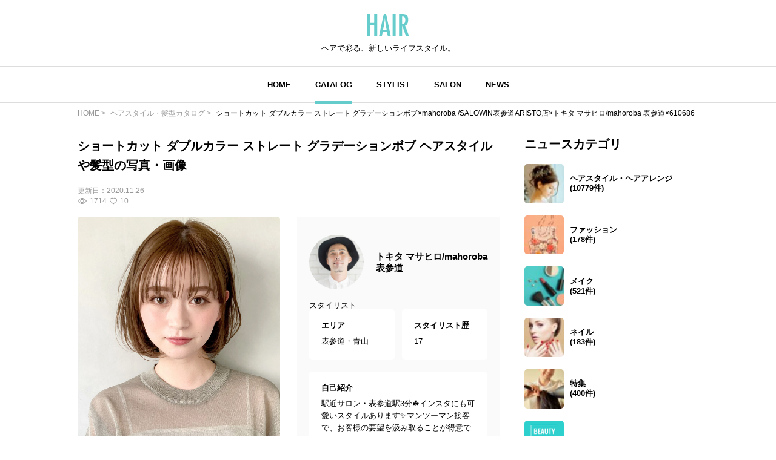

--- FILE ---
content_type: text/html; charset=UTF-8
request_url: https://hair.cm/snap/610686
body_size: 10306
content:
<!DOCTYPE html>
<html lang="ja">
<head>
    <meta charset="UTF-8">
    <meta http-equiv="X-UA-Compatible" content="IE=edge">
    <meta name="viewport" content="width=device-width, initial-scale=1.0, user-scalable=no, maximum-scale=1.0"/>
    <meta name="language" content="ja">

    <meta name="robots" content="">

    <title>ショートカット ダブルカラー ストレート グラデーションボブ×mahoroba /SALOWIN表参道ARISTO店×トキタ マサヒロ/mahoroba 表参道×610686 | HAIR</title>
    <meta name="description" itemprop="description" content="ショートカット ダブルカラー ストレート グラデーションボブ ヘアスタイルや髪型の写真・画像はこちら。 HAIR（ヘアー）はスタイリスト・モデルが発信するヘアスタイルを中心に、トレンド情報が集まるサイトです。36万枚以上のヘアスタイルから髪型・ヘアアレンジをチェックしたり、ファッション・メイク・ネイル・恋愛の最新まとめが見つかります。">
    <meta name="keywords" itemprop="keywords" content="">
    <meta name="thumbnail" content="https://d23ci79vtjegw9.cloudfront.net/photographs/wide/ac/ac5ec250d95fc.jpg" />

    <!-- ogp -->
<meta property="og:locale" content="ja_JP">
<meta property="og:type" content="article"/>
<meta property="og:title" content="ショートカット ダブルカラー ストレート グラデーションボブ×mahoroba /SALOWIN表参道ARISTO店×トキタ マサヒロ/mahoroba 表参道×610686 | HAIR"/>
<meta property="og:url" content="https://hair.cm/snap/610686"/>
<meta property="og:site_name" content="HAIR（ヘアー）"/>
<meta property="og:image" content="https://d23ci79vtjegw9.cloudfront.net/photographs/wide/ac/ac5ec250d95fc.jpg"/>
<meta property="og:description" content="ショートカット ダブルカラー ストレート グラデーションボブ ヘアスタイルや髪型の写真・画像はこちら。 HAIR（ヘアー）はスタイリスト・モデルが発信するヘアスタイルを中心に、トレンド情報が集まるサイトです。36万枚以上のヘアスタイルから髪型・ヘアアレンジをチェックしたり、ファッション・メイク・ネイル・恋愛の最新まとめが見つかります。"/>

<meta name="twitter:card" content="summary_large_image"/>
<meta name="twitter:site" content="@haircm"/>
<meta name="twitter:domain" content="hair.cm"/>
<meta name="twitter:description" content="ショートカット ダブルカラー ストレート グラデーションボブ ヘアスタイルや髪型の写真・画像はこちら。 HAIR（ヘアー）はスタイリスト・モデルが発信するヘアスタイルを中心に、トレンド情報が集まるサイトです。36万枚以上のヘアスタイルから髪型・ヘアアレンジをチェックしたり、ファッション・メイク・ネイル・恋愛の最新まとめが見つかります。"/>
<meta name="twitter:image" content="https://d23ci79vtjegw9.cloudfront.net/photographs/wide/ac/ac5ec250d95fc.jpg"/>

    <meta name="app-tracking-view-url" content="/_VLrcYehJV5?p=[base64]%3D">


    

    <link rel="canonical" href="https://hair.cm/snap/610686"/>
    
    

    <link rel="icon" type="image/svg+xml"
          href="https://hair.cm/bundle/assets/favicon-a429e719.svg">
    <link rel="apple-touch-icon" sizes="180x180"
          href="https://hair.cm/bundle/assets/apple-touch-icon-4245bd81.png">
    <link rel="icon" type="image/png" sizes="32x32"
          href="https://hair.cm/bundle/assets/favicon-32x32-19792fa3.png">
    <link rel="icon" type="image/png" sizes="16x16"
          href="https://hair.cm/bundle/assets/favicon-16x16-90a15dd2.png">

    <!-- Begin stylesheets and scripts -->
        <!-- Begin Dependencies -->
    <link rel="preload" as="style" href="https://hair.cm/bundle/assets/base-fcdf9d8f.css" /><link rel="preload" as="style" href="https://hair.cm/bundle/assets/swiper-bundle-fef9b9da.css" /><link rel="modulepreload" href="https://hair.cm/bundle/assets/base-64d0db4d.js" /><link rel="modulepreload" href="https://hair.cm/bundle/assets/app-8e203bdb.js" /><link rel="modulepreload" href="https://hair.cm/bundle/assets/lib-jquery-b8958a1b.js" /><link rel="modulepreload" href="https://hair.cm/bundle/assets/jquery-294e8771.js" /><link rel="modulepreload" href="https://hair.cm/bundle/assets/tinymce-725317a4.js" /><link rel="modulepreload" href="https://hair.cm/bundle/assets/catalog-detail-1a29fc53.js" /><link rel="modulepreload" href="https://hair.cm/bundle/assets/swiper-bundle-dd409cb8.js" /><link rel="stylesheet" href="https://hair.cm/bundle/assets/base-fcdf9d8f.css" /><link rel="stylesheet" href="https://hair.cm/bundle/assets/swiper-bundle-fef9b9da.css" /><script type="module" src="https://hair.cm/bundle/assets/base-64d0db4d.js"></script><script type="module" src="https://hair.cm/bundle/assets/catalog-detail-1a29fc53.js"></script>
    <!-- End Dependencies -->
<script>
    var checkUserDevice = checkUserDevice || {};
    checkUserDevice.result = 'false';
    function media_queries_check() {
        var bodyBlock = document.body;
        if (bodyBlock) {
            let style = window.getComputedStyle(bodyBlock,"::after");
            let type  = style.getPropertyValue('content').replace(/"/g, '');

            if(type === 'sp'){
                checkUserDevice.result = 'true';
                console.log('[INFO]device:sp');
            }
        }
    }
    window.onload = function() {
        media_queries_check();
    };
</script>
    <script>
    window.googletag = window.googletag || {cmd: []};
    googletag.cmd.push(function() {
        var mapping = googletag.sizeMapping().
        addSize([340, 0], [[336, 280], [300, 250], 'fluid', [1, 1]]).
        addSize([0, 0], [[300, 250], 'fluid', [1, 1]]).
        build();
        googletag.defineSlot('/90844915/HAIR/HAIR_SP_Snap_rectangle_１', [[1, 1], 'fluid', [336, 280], [300, 250]], 'div-gpt-ad-1603245358970-0').defineSizeMapping(mapping).addService(googletag.pubads());
        googletag.defineSlot('/90844915/HAIR/HAIR_SP_Snap_rectangle_２', [[336, 280], [1, 1], 'fluid', [300, 250]], 'div-gpt-ad-1603245402540-0').defineSizeMapping(mapping).addService(googletag.pubads());
        googletag.defineSlot('/90844915/HAIR/HAIR_SP_Snap_native_1', [[1, 1], 'fluid'], 'div-gpt-ad-1603245491380-0').addService(googletag.pubads());
        googletag.defineSlot('/90844915/HAIR/HAIR_SP_Snap_native_2', ['fluid', [1, 1]], 'div-gpt-ad-1603245531449-0').addService(googletag.pubads());
        googletag.defineSlot('/90844915/HAIR/HAIR', [[1, 1], [320, 50], 'fluid', [320, 100]], 'div-gpt-ad-1687524549349-0').addService(googletag.pubads());//overlay
        googletag.pubads().enableSingleRequest();
        googletag.pubads().disableInitialLoad();
        googletag.enableServices();
    });
</script>
    <script>
    //load the apstag.js library
    !function(a9,a,p,s,t,A,g){if(a[a9])return;function q(c,r){a[a9]._Q.push([c,r])}a[a9]={init:function(){q("i",arguments)},fetchBids:function(){q("f",arguments)},setDisplayBids:function(){},targetingKeys:function(){return[]},_Q:[]};A=p.createElement(s);A.async=!0;A.src=t;g=p.getElementsByTagName(s)[0];g.parentNode.insertBefore(A,g)}("apstag",window,document,"script","//c.amazon-adsystem.com/aax2/apstag.js");

    //initialize the apstag.js library on the page to allow bidding
    apstag.init({
        pubID: '2b6530e1-7768-46be-a6f7-382f60ccee7c', //enter your pub ID here as shown above, it must within quotes
        adServer: 'googletag'
    });
    apstag.fetchBids({
        slots: [{
            slotID:'div-gpt-ad-1603245358970-0',
            slotName:'/90844915/HAIR/HAIR_SP_Snap_rectangle_１',
            sizes: [[300, 250],[336, 280]]
        },
            {
                slotID:'div-gpt-ad-1603245402540-0',
                slotName:'/90844915/HAIR/HAIR_SP_Snap_rectangle_２',
                sizes: [[300, 250],[336, 280]]
            }],
        timeout: 2e3
    }, function(bids) {
        // set apstag targeting on googletag, then trigger the first GAM request in googletag's disableInitialLoad integration
        googletag.cmd.push(function(){
            apstag.setDisplayBids();
            googletag.pubads().refresh();
        });
    });
</script>
<script async src="https://securepubads.g.doubleclick.net/tag/js/gpt.js"></script>
<!-- Google Tag Manager -->
<script>(function(w,d,s,l,i){w[l]=w[l]||[];w[l].push({'gtm.start':
            new Date().getTime(),event:'gtm.js'});var f=d.getElementsByTagName(s)[0],
        j=d.createElement(s),dl=l!='dataLayer'?'&l='+l:'';j.async=true;j.src=
        'https://www.googletagmanager.com/gtm.js?id='+i+dl;f.parentNode.insertBefore(j,f);
    })(window,document,'script','dataLayer','GTM-T4HQBW');</script>
<!-- End Google Tag Manager -->
    <!-- End stylesheets and scripts -->

</head>

<body
        class=""
>
<!-- Begin scripts -->
<!-- Google Tag Manager (noscript) -->
<noscript><iframe src="https://www.googletagmanager.com/ns.html?id=GTM-T4HQBW"
                  height="0" width="0" style="display:none;visibility:hidden"></iframe></noscript>
<!-- End Google Tag Manager (noscript) -->
<!-- End scripts -->

<!-- Begin header -->
<!-- Begin MODULE User Header -->
<header>
    <nav class="navigation">
        <div class="nav__column">
            <a href="https://hair.cm" class="logo">
                <img src="https://hair.cm/bundle/assets/logo-65c5a5f1.svg" alt="logo">
            </a>
            <h3>ヘアで彩る、新しいライフスタイル。</h3>
        </div>
        <div class="nav__column">
            <button class="toggle_menu">
                        <span class="hamburger_holder">
                            <span class="hamburger"></span>
                        </span>
            </button>
            <div class="menu_container">
                <!-- Begin MODULE Main Menu -->
<ul class="list_menu">
            <li class="menu_item">
            <a href="https://hair.cm" class="">HOME</a>
        </li>
            <li class="menu_item">
            <a href="https://hair.cm/catalog" class="active">CATALOG</a>
        </li>
            <li class="menu_item">
            <a href="https://hair.cm/stylist" class="">STYLIST</a>
        </li>
            <li class="menu_item">
            <a href="https://hair.cm/salon/interview" class="">SALON</a>
        </li>
            <li class="menu_item">
            <a href="https://hair.cm/news" class="">NEWS</a>
        </li>
    </ul>
<!-- End MODULE Main Menu -->
                <ul class="list_sub_menu">
            <li class="list_sub_menu_item">
            <a
                href="https://hair.cm/news/hair"
            >
                <div class="list_sub_menu_inner_item"><img
                        src="https://d2u7zfhzkfu65k.cloudfront.net/image-resize/a/hair/mst_category_images/hairstyle.jpg?i&amp;w=160&amp;c=1:1&amp;q=85" alt=""></div>
                <div class="list_sub_menu_inner_item">ヘアスタイル・ヘアアレンジ<span>(10779件)</span>
                </div>
            </a>
        </li>
            <li class="list_sub_menu_item">
            <a
                href="https://hair.cm/news/fashion"
            >
                <div class="list_sub_menu_inner_item"><img
                        src="https://d2u7zfhzkfu65k.cloudfront.net/image-resize/a/hair/mst_category_images/fashion.jpg?i&amp;w=160&amp;c=1:1&amp;q=85" alt=""></div>
                <div class="list_sub_menu_inner_item">ファッション<span>(178件)</span>
                </div>
            </a>
        </li>
            <li class="list_sub_menu_item">
            <a
                href="https://hair.cm/news/make-up"
            >
                <div class="list_sub_menu_inner_item"><img
                        src="https://d2u7zfhzkfu65k.cloudfront.net/image-resize/a/hair/mst_category_images/cosmetics.jpg?i&amp;w=160&amp;c=1:1&amp;q=85" alt=""></div>
                <div class="list_sub_menu_inner_item">メイク<span>(521件)</span>
                </div>
            </a>
        </li>
            <li class="list_sub_menu_item">
            <a
                href="https://hair.cm/news/nail"
            >
                <div class="list_sub_menu_inner_item"><img
                        src="https://d2u7zfhzkfu65k.cloudfront.net/image-resize/a/hair/mst_category_images/nail.jpg?i&amp;w=160&amp;c=1:1&amp;q=85" alt=""></div>
                <div class="list_sub_menu_inner_item">ネイル<span>(183件)</span>
                </div>
            </a>
        </li>
            <li class="list_sub_menu_item">
            <a
                href="https://hair.cm/news/special"
            >
                <div class="list_sub_menu_inner_item"><img
                        src="https://d2u7zfhzkfu65k.cloudfront.net/image-resize/a/hair/mst_category_images/hairista.jpg?i&amp;w=160&amp;c=1:1&amp;q=85" alt=""></div>
                <div class="list_sub_menu_inner_item">特集<span>(400件)</span>
                </div>
            </a>
        </li>
    </ul>
            </div><!-- menu_container -->
        </div><!-- nav__column -->
    </nav>
</header>
<!-- End MODULE User Header -->
<!-- End header -->

<!-- Begin content -->
<nav aria-label="breadcrumb"
    class="pan_list pc"
>
    <ol itemscope itemtype="https://schema.org/BreadcrumbList" class="breadcrumb">
                    <li itemprop="itemListElement" itemscope itemtype="https://schema.org/ListItem" class="breadcrumb-item">
                <a itemprop="item" href="https://hair.cm"><span itemprop="name">HOME</span></a>
                <meta itemprop="position" content="1" />
            </li>
                    <li itemprop="itemListElement" itemscope itemtype="https://schema.org/ListItem" class="breadcrumb-item">
                <a itemprop="item" href="https://hair.cm/catalog"><span itemprop="name">ヘアスタイル・髪型カタログ</span></a>
                <meta itemprop="position" content="2" />
            </li>
                    <li itemprop="itemListElement" itemscope itemtype="https://schema.org/ListItem" class="breadcrumb-item">
                <a itemprop="item" href="https://hair.cm/snap/610686"><span itemprop="name">ショートカット ダブルカラー ストレート グラデーションボブ×mahoroba /SALOWIN表参道ARISTO店×トキタ マサヒロ/mahoroba 表参道×610686</span></a>
                <meta itemprop="position" content="3" />
            </li>
        
    </ol>
</nav><!-- pan_list -->


    <article class="detail__all_wrap">
        <div class="catalog_detail__inner_wrap">
            <h1
                data-tooltip
                title="ワンカールボブ♪"
                class="title"
            >ショートカット ダブルカラー ストレート グラデーションボブ ヘアスタイルや髪型の写真・画像</h1>
            <div class="snap_list__inner_date_view_like_wrap">
                <div class="date">更新日：<span>2020.11.26</span></div>
                <div class="snap_list__inner_view_like_wrap">
                    <div class="view"><img src="https://hair.cm/bundle/assets/view-994e8824.svg"
                                           alt=""><span>1714</span></div>
                    <div class="like"><img src="https://hair.cm/bundle/assets/like-ac445a63.svg"
                                           alt=""><span>10</span></div>
                </div>
            </div>

            <div class="catalog_detail__head">
                <div class="catalog_detail__swiper_wrap">
                    <div class="swiper catalog_detail__swiper_main">
                        <div class="swiper-wrapper">

                                                            <div class="swiper-slide">
                                                                            <img src="https://d23ci79vtjegw9.cloudfront.net/photographs/wide/ac/ac5ec250d95fc.jpg" alt="">
                                                                                                        </div>
                                                            <div class="swiper-slide">
                                                                            <img src="https://d23ci79vtjegw9.cloudfront.net/photographs/wide/ac/ac5ec250d95fcac5e.jpg" alt="">
                                                                                                        </div>
                                                            <div class="swiper-slide">
                                                                            <img src="https://d23ci79vtjegw9.cloudfront.net/photographs/wide/ac/ac5ec250d95fcac5f.jpg" alt="">
                                                                                                        </div>
                            
                        </div>
                    </div>
                    <div class="swiper catalog_detail__swiper_thumbnail">
                        <div class="swiper-wrapper">

                                                            <div
                                    class="swiper-slide"
                                                                    >
                                    <img src="https://d23ci79vtjegw9.cloudfront.net/photographs/wide/ac/ac5ec250d95fc.jpg" alt="">
                                </div>
                                                            <div
                                    class="swiper-slide"
                                                                    >
                                    <img src="https://d23ci79vtjegw9.cloudfront.net/photographs/wide/ac/ac5ec250d95fcac5e.jpg" alt="">
                                </div>
                                                            <div
                                    class="swiper-slide"
                                                                    >
                                    <img src="https://d23ci79vtjegw9.cloudfront.net/photographs/wide/ac/ac5ec250d95fcac5f.jpg" alt="">
                                </div>
                            
                        </div>
                    </div>
                    <div class="catalog_detail__tag_list_all_wrap">
                        <div class="catalog_detail__tag_list_wrap">
                            <div class="catalog_detail__tag_list_inner">レングス</div>
                            <div class="catalog_detail__tag_list_inner">
                                <ul>
                                                                            <li><a
                                                                                                    href="https://hair.cm/catalog/306"
                                                                                            >#
                                                ボブ
                                            </a></li>
                                                                    </ul>
                            </div>
                        </div>
                        <div class="catalog_detail__tag_list_wrap">
                            <div class="catalog_detail__tag_list_inner">テイスト</div>
                            <div class="catalog_detail__tag_list_inner">
                                <ul>
                                                                            <li><a
                                                                                                    href="https://hair.cm/catalog/6"
                                                                                            >#
                                                ナチュラル
                                            </a></li>
                                                                    </ul>
                            </div>
                        </div>
                        <div class="catalog_detail__tag_list_wrap">
                            <div class="catalog_detail__tag_list_inner">タグ</div>
                            <div class="catalog_detail__tag_list_inner">
                                <ul>
                                                                            <li><a href="https://hair.cm/catalog/6"
                                            >#ナチュラル</a></li>
                                                                            <li><a href="https://hair.cm/catalog/306"
                                            >#ボブ</a></li>
                                                                            <li><a href="https://hair.cm/catalog/97"
                                            >#ショートボブ</a></li>
                                                                            <li><a href="https://hair.cm/catalog/236"
                                            >#ベリーショート</a></li>
                                                                            <li><a href="https://hair.cm/catalog/827"
                                            >#インナーカラー</a></li>
                                                                            <li><a href="https://hair.cm/catalog/13460"
                                            >#ウルフ</a></li>
                                                                            <li><a href="https://hair.cm/catalog/13364"
                                            >#切りっぱなしボブ</a></li>
                                                                            <li><a href="https://hair.cm/catalog/47"
                                            >#ショート</a></li>
                                                                            <li><a href="https://hair.cm/catalog/13379"
                                            >#ミニボブ</a></li>
                                                                            <li><a href="https://hair.cm/catalog/13528"
                                            >#鎖骨ミディアム</a></li>
                                                                            <li><a href="https://hair.cm/catalog/13094"
                                            >#ほつれウエーブ</a></li>
                                                                            <li><a href="https://hair.cm/catalog/16"
                                            >#大人かわいい</a></li>
                                                                            <li><a href="https://hair.cm/catalog/13558"
                                            >#ゆるふわパーマ</a></li>
                                                                            <li><a href="https://hair.cm/catalog/273"
                                            >#外ハネ</a></li>
                                                                            <li><a href="https://hair.cm/catalog/260"
                                            >#アッシュベージュ</a></li>
                                                                            <li><a href="https://hair.cm/catalog/13401"
                                            >#ハンサムショート</a></li>
                                                                            <li><a href="https://hair.cm/catalog/242"
                                            >#マッシュ</a></li>
                                                                            <li><a href="https://hair.cm/catalog/13299"
                                            >#外ハネボブ</a></li>
                                                                            <li><a href="https://hair.cm/catalog/14483"
                                            >#大人っぽい</a></li>
                                                                            <li><a href="https://hair.cm/catalog/673"
                                            >#アッシュブラウン</a></li>
                                                                            <li><a href="https://hair.cm/catalog/13459"
                                            >#レイヤー</a></li>
                                                                            <li><a href="https://hair.cm/catalog/43"
                                            >#ストレート</a></li>
                                                                            <li><a href="https://hair.cm/catalog/30"
                                            >#ワンカール</a></li>
                                                                            <li><a href="https://hair.cm/catalog/309"
                                            >#パーマ</a></li>
                                                                            <li><a href="https://hair.cm/catalog/13588"
                                            >#前下がりボブ</a></li>
                                                                            <li><a href="https://hair.cm/catalog/1635"
                                            >#前下がり</a></li>
                                                                            <li><a href="https://hair.cm/catalog/409"
                                            >#デジタルパーマ</a></li>
                                                                            <li><a href="https://hair.cm/catalog/3039"
                                            >#モテ髪</a></li>
                                                                            <li><a href="https://hair.cm/catalog/64"
                                            >#ヘアアレンジ</a></li>
                                                                            <li><a href="https://hair.cm/catalog/82"
                                            >#デート</a></li>
                                                                            <li><a href="https://hair.cm/catalog/263"
                                            >#アッシュ</a></li>
                                                                            <li><a href="https://hair.cm/catalog/14"
                                            >#黒髪</a></li>
                                                                            <li><a href="https://hair.cm/catalog/1090"
                                            >#結婚式</a></li>
                                                                            <li><a href="https://hair.cm/catalog/4550"
                                            >#前髪あり</a></li>
                                                                            <li><a href="https://hair.cm/catalog/21"
                                            >#ハイトーン</a></li>
                                                                            <li><a href="https://hair.cm/catalog/13347"
                                            >#大人ショート</a></li>
                                                                            <li><a href="https://hair.cm/catalog/226"
                                            >#ベージュ</a></li>
                                                                            <li><a href="https://hair.cm/catalog/13268"
                                            >#くびれカール</a></li>
                                                                            <li><a href="https://hair.cm/catalog/680"
                                            >#ダブルカラー</a></li>
                                                                            <li><a href="https://hair.cm/catalog/870"
                                            >#ニュアンス</a></li>
                                                                            <li><a href="https://hair.cm/catalog/13410"
                                            >#マッシュウルフ</a></li>
                                                                            <li><a href="https://hair.cm/catalog/13768"
                                            >#イヤリングカラー</a></li>
                                                                            <li><a href="https://hair.cm/catalog/120"
                                            >#グラデーションカラー</a></li>
                                                                            <li><a href="https://hair.cm/catalog/3617"
                                            >#アッシュグラデーション</a></li>
                                                                            <li><a href="https://hair.cm/catalog/13426"
                                            >#グラデーションボブ</a></li>
                                                                            <li><a href="https://hair.cm/catalog/4730"
                                            >#スポーツ</a></li>
                                                                            <li><a href="https://hair.cm/catalog/13487"
                                            >#フェードカット</a></li>
                                                                            <li><a href="https://hair.cm/catalog/545"
                                            >#透明感</a></li>
                                                                            <li><a href="https://hair.cm/catalog/1544"
                                            >#似合わせ</a></li>
                                                                            <li><a href="https://hair.cm/catalog/13544"
                                            >#ヘアカット</a></li>
                                                                            <li><a href="https://hair.cm/catalog/736"
                                            >#ブラントカット</a></li>
                                                                            <li><a href="https://hair.cm/catalog/1986"
                                            >#レザーカット</a></li>
                                                                            <li><a href="https://hair.cm/catalog/1922"
                                            >#パーティ</a></li>
                                                                            <li><a href="https://hair.cm/catalog/468"
                                            >#ミルクティーベージュ</a></li>
                                                                            <li><a href="https://hair.cm/catalog/58"
                                            >#ゆるふわ</a></li>
                                                                            <li><a href="https://hair.cm/catalog/1245"
                                            >#ミルクティー</a></li>
                                                                            <li><a href="https://hair.cm/catalog/780"
                                            >#グレージュ</a></li>
                                                                            <li><a href="https://hair.cm/catalog/148"
                                            >#お団子</a></li>
                                                                            <li><a href="https://hair.cm/catalog/323"
                                            >#抜け感</a></li>
                                                                            <li><a href="https://hair.cm/catalog/3377"
                                            >#シアーベージュ</a></li>
                                                                            <li><a href="https://hair.cm/catalog/13357"
                                            >#マッシュショート</a></li>
                                                                            <li><a href="https://hair.cm/catalog/3146"
                                            >#アッシュグレージュ</a></li>
                                                                            <li><a href="https://hair.cm/catalog/1714"
                                            >#ラベンダーアッシュ</a></li>
                                                                            <li><a href="https://hair.cm/catalog/13303"
                                            >#髪質改善</a></li>
                                                                            <li><a href="https://hair.cm/catalog/3174"
                                            >#オルチャン</a></li>
                                                                            <li><a href="https://hair.cm/catalog/979"
                                            >#オレンジ</a></li>
                                                                            <li><a href="https://hair.cm/catalog/6605"
                                            >#カラートリートメント</a></li>
                                                                            <li><a href="https://hair.cm/catalog/13167"
                                            >#最新トリートメント</a></li>
                                                                            <li><a href="https://hair.cm/catalog/280"
                                            >#トリートメント</a></li>
                                                                            <li><a href="https://hair.cm/catalog/13791"
                                            >#イヤリングカラーベージュ</a></li>
                                                                            <li><a href="https://hair.cm/catalog/2816"
                                            >#ショコラブラウン</a></li>
                                                                            <li><a href="https://hair.cm/catalog/2183"
                                            >#ブラウンベージュ</a></li>
                                                                            <li><a href="https://hair.cm/catalog/4569"
                                            >#オレンジブラウン</a></li>
                                                                            <li><a href="https://hair.cm/catalog/13613"
                                            >#ミルクティーブラウン</a></li>
                                                                            <li><a href="https://hair.cm/catalog/1629"
                                            >#秋</a></li>
                                                                    </ul>
                            </div>
                        </div>
                    </div><!-- catalog_detail__tag_list_all_wrap -->
                </div><!-- catalog_detail__swiper_wrap -->

                                    <div class="stylist_detail__hairdresser_all_wrap image-wrap">
        <div class="image-wrap-view__wrap">
            <p class="image-wrap-view arrow_u">全てを表示</p>
        </div>

                    <div class="stylist_detail__hairdresser_name_wrap">
                <a  href="https://hair.cm/stylist/tokita.masahiro" >
                    <img src="https://d2u7zfhzkfu65k.cloudfront.net/image-resize/a/hair/users/icon/58/584a614b433e09b4e1289adafc37c72ac919991e.jpg?m=1601091752&amp;w=640&amp;q=85" alt="">
                </a>
                <h3>
                    <a  href="https://hair.cm/stylist/tokita.masahiro" >
                        トキタ マサヒロ/mahoroba 表参道
                    </a>
                </h3>
            </div>
        
        <span>スタイリスト</span>

        <div class="stylist_detail__hairdresser_detail_wrap">
            <div class="area">
                <h4>エリア</h4>
                <p>表参道・青山</p>
            </div>
            <div class="history">
                <h4>スタイリスト歴</h4>
                <p>17</p>
            </div>
            <div class="introduction">
                <h4>自己紹介</h4>
                <p>
                    駅近サロン・表参道駅3分☘インスタにも可愛いスタイルあります✨マンツーマン接客で、お客様の要望を汲み取ることが得意です♪ゆる〜く丁寧な接客で緊張しません wこんな風にしたいという好みのスタイルを提案♪
                </p>
            </div>
        </div>
        <div class="stylist_detail__hairsalon_info">
            <div class="stylist_detail__hairsalon_info_name">
                <img
                    src="https://hair.cm/bundle/assets/salon-name-pin-902d879d.svg"
                    alt="サロン名"
                >
                <h3>mahoroba /SALOWIN表参道ARISTO店</h3>
            </div>
            <ul>
                <li>
                    <h4>サロン紹介</h4>
                    <p>
                        -
                    </p>
                </li>
                <li>
                    <h4>住所</h4>
                    <p>港区南青山</p>
                </li>
                <li>
                    <h4>休日</h4>
                    <p>
                        店休なし
                    </p>
                </li>
                <li>
                    <h4>電話番号</h4>
                    <p>0364273366</p>
                </li>
                <li>
                    <h4>営業時間</h4>
                    <p>
                        平日11時 -21時 土10時ー20時　日10時-18時　祝日10時-19時
                    </p>
                </li>
            </ul>
        </div>
        <div class="news_detail__stylist_btn_wrap">
                            <a href="https://beauty.hotpepper.jp/slnH000494869/stylist/T000633496/"
                                          target="_blank"
                                    >
                    ネット予約
                </a>
                                        <a href="tel:0364273366">
                    電話予約
                </a>
                    </div>
    </div><!-- stylist_detail__hairdresser_all_wrap -->
                
            </div><!-- catalog_detail__head -->

            <!-- /90844915/HAIR/HAIR_SP_Snap_rectangle_１ -->
<div id='div-gpt-ad-1603245358970-0'>
    <script>
        googletag.cmd.push(function() { googletag.display('div-gpt-ad-1603245358970-0'); });
    </script>
</div>

                            <div class="list__wrap">
                    <h3 class="title">トキタ マサヒロ/mahoroba 表参道の関連ヘアスタイル</h3>
                    <div class="snap_list__wrap">
                                                <ul>
                                                            <li class="">
    <a href="https://hair.cm/snap/709269">
        <div class="snap_list__inner_wrap">
            <div class="snap_list__inner">
                <img src="https://d23ci79vtjegw9.cloudfront.net/photographs/thumb-l/45/45d9fdb3f138c.jpg" alt="">
                                    <div class="snap_list__inner_icon_multi_photo">
                        <img src="https://hair.cm/bundle/assets/multi-photo-93e49337.svg" alt="">
                    </div>
                                            </div>
            <div class="snap_list__inner">
                                                    <div class="snap_list__inner_hairdresser_wrap">
                        <div class="hairdresser"><img
                                src="https://d2u7zfhzkfu65k.cloudfront.net/image-resize/a/hair/users/icon/58/584a614b433e09b4e1289adafc37c72ac919991e.jpg?m=1601091752&amp;w=160&amp;c=1:1&amp;q=75"
                                alt="投稿者のアイコン"
                            ></div>
                        <div class="hairdresser_shop_name">
                                                            トキタ マサヒロ/mahoroba 表参道 / mahoroba /SALOWIN表参道ARISTO店
                                                    </div>
                    </div>
                                <div class="snap_list__inner_date_view_like_wrap">
                    <div class="date">更新日：<span>2026.01.15</span></div>
                    <div class="snap_list__inner_view_like_wrap">
                        <div class="view"><img src="https://hair.cm/bundle/assets/view-994e8824.svg"
                                               alt=""><span>40</span></div>
                        <div class="like"><img src="https://hair.cm/bundle/assets/like-ac445a63.svg"
                                               alt=""><span>0</span></div>
                    </div>
                </div>
            </div>
        </div><!-- snap_list__inner_wrap -->
    </a>
</li>
                                                            <li class="">
    <a href="https://hair.cm/snap/709254">
        <div class="snap_list__inner_wrap">
            <div class="snap_list__inner">
                <img src="https://d23ci79vtjegw9.cloudfront.net/photographs/thumb-l/39/3910f4fba2eab.jpg" alt="">
                                    <div class="snap_list__inner_icon_multi_photo">
                        <img src="https://hair.cm/bundle/assets/multi-photo-93e49337.svg" alt="">
                    </div>
                                            </div>
            <div class="snap_list__inner">
                                                    <div class="snap_list__inner_hairdresser_wrap">
                        <div class="hairdresser"><img
                                src="https://d2u7zfhzkfu65k.cloudfront.net/image-resize/a/hair/users/icon/58/584a614b433e09b4e1289adafc37c72ac919991e.jpg?m=1601091752&amp;w=160&amp;c=1:1&amp;q=75"
                                alt="投稿者のアイコン"
                            ></div>
                        <div class="hairdresser_shop_name">
                                                            トキタ マサヒロ/mahoroba 表参道 / mahoroba /SALOWIN表参道ARISTO店
                                                    </div>
                    </div>
                                <div class="snap_list__inner_date_view_like_wrap">
                    <div class="date">更新日：<span>2026.01.13</span></div>
                    <div class="snap_list__inner_view_like_wrap">
                        <div class="view"><img src="https://hair.cm/bundle/assets/view-994e8824.svg"
                                               alt=""><span>35</span></div>
                        <div class="like"><img src="https://hair.cm/bundle/assets/like-ac445a63.svg"
                                               alt=""><span>2</span></div>
                    </div>
                </div>
            </div>
        </div><!-- snap_list__inner_wrap -->
    </a>
</li>
                                                            <li class="">
    <a href="https://hair.cm/snap/709197">
        <div class="snap_list__inner_wrap">
            <div class="snap_list__inner">
                <img src="https://d23ci79vtjegw9.cloudfront.net/photographs/thumb-l/06/06c74d03f8ad7.jpg" alt="">
                                    <div class="snap_list__inner_icon_multi_photo">
                        <img src="https://hair.cm/bundle/assets/multi-photo-93e49337.svg" alt="">
                    </div>
                                            </div>
            <div class="snap_list__inner">
                                                    <div class="snap_list__inner_hairdresser_wrap">
                        <div class="hairdresser"><img
                                src="https://d2u7zfhzkfu65k.cloudfront.net/image-resize/a/hair/users/icon/58/584a614b433e09b4e1289adafc37c72ac919991e.jpg?m=1601091752&amp;w=160&amp;c=1:1&amp;q=75"
                                alt="投稿者のアイコン"
                            ></div>
                        <div class="hairdresser_shop_name">
                                                            トキタ マサヒロ/mahoroba 表参道 / mahoroba /SALOWIN表参道ARISTO店
                                                    </div>
                    </div>
                                <div class="snap_list__inner_date_view_like_wrap">
                    <div class="date">更新日：<span>2025.12.26</span></div>
                    <div class="snap_list__inner_view_like_wrap">
                        <div class="view"><img src="https://hair.cm/bundle/assets/view-994e8824.svg"
                                               alt=""><span>215</span></div>
                        <div class="like"><img src="https://hair.cm/bundle/assets/like-ac445a63.svg"
                                               alt=""><span>3</span></div>
                    </div>
                </div>
            </div>
        </div><!-- snap_list__inner_wrap -->
    </a>
</li>
                                                            <li class="">
    <a href="https://hair.cm/snap/709196">
        <div class="snap_list__inner_wrap">
            <div class="snap_list__inner">
                <img src="https://d23ci79vtjegw9.cloudfront.net/photographs/thumb-l/b3/b3a897804e705.jpg" alt="">
                                    <div class="snap_list__inner_icon_multi_photo">
                        <img src="https://hair.cm/bundle/assets/multi-photo-93e49337.svg" alt="">
                    </div>
                                            </div>
            <div class="snap_list__inner">
                                                    <div class="snap_list__inner_hairdresser_wrap">
                        <div class="hairdresser"><img
                                src="https://d2u7zfhzkfu65k.cloudfront.net/image-resize/a/hair/users/icon/58/584a614b433e09b4e1289adafc37c72ac919991e.jpg?m=1601091752&amp;w=160&amp;c=1:1&amp;q=75"
                                alt="投稿者のアイコン"
                            ></div>
                        <div class="hairdresser_shop_name">
                                                            トキタ マサヒロ/mahoroba 表参道 / mahoroba /SALOWIN表参道ARISTO店
                                                    </div>
                    </div>
                                <div class="snap_list__inner_date_view_like_wrap">
                    <div class="date">更新日：<span>2025.12.26</span></div>
                    <div class="snap_list__inner_view_like_wrap">
                        <div class="view"><img src="https://hair.cm/bundle/assets/view-994e8824.svg"
                                               alt=""><span>73</span></div>
                        <div class="like"><img src="https://hair.cm/bundle/assets/like-ac445a63.svg"
                                               alt=""><span>1</span></div>
                    </div>
                </div>
            </div>
        </div><!-- snap_list__inner_wrap -->
    </a>
</li>
                                                            <li class="">
    <a href="https://hair.cm/snap/708724">
        <div class="snap_list__inner_wrap">
            <div class="snap_list__inner">
                <img src="https://d23ci79vtjegw9.cloudfront.net/photographs/thumb-l/6d/6df8f641b9276.jpg" alt="">
                                    <div class="snap_list__inner_icon_multi_photo">
                        <img src="https://hair.cm/bundle/assets/multi-photo-93e49337.svg" alt="">
                    </div>
                                            </div>
            <div class="snap_list__inner">
                                                    <div class="snap_list__inner_hairdresser_wrap">
                        <div class="hairdresser"><img
                                src="https://d2u7zfhzkfu65k.cloudfront.net/image-resize/a/hair/users/icon/58/584a614b433e09b4e1289adafc37c72ac919991e.jpg?m=1601091752&amp;w=160&amp;c=1:1&amp;q=75"
                                alt="投稿者のアイコン"
                            ></div>
                        <div class="hairdresser_shop_name">
                                                            トキタ マサヒロ/mahoroba 表参道 / mahoroba /SALOWIN表参道ARISTO店
                                                    </div>
                    </div>
                                <div class="snap_list__inner_date_view_like_wrap">
                    <div class="date">更新日：<span>2025.10.22</span></div>
                    <div class="snap_list__inner_view_like_wrap">
                        <div class="view"><img src="https://hair.cm/bundle/assets/view-994e8824.svg"
                                               alt=""><span>298</span></div>
                        <div class="like"><img src="https://hair.cm/bundle/assets/like-ac445a63.svg"
                                               alt=""><span>1</span></div>
                    </div>
                </div>
            </div>
        </div><!-- snap_list__inner_wrap -->
    </a>
</li>
                                                            <li class="">
    <a href="https://hair.cm/snap/708721">
        <div class="snap_list__inner_wrap">
            <div class="snap_list__inner">
                <img src="https://d23ci79vtjegw9.cloudfront.net/photographs/thumb-l/ca/caf86b09fbc29.jpg" alt="">
                                    <div class="snap_list__inner_icon_multi_photo">
                        <img src="https://hair.cm/bundle/assets/multi-photo-93e49337.svg" alt="">
                    </div>
                                            </div>
            <div class="snap_list__inner">
                                                    <div class="snap_list__inner_hairdresser_wrap">
                        <div class="hairdresser"><img
                                src="https://d2u7zfhzkfu65k.cloudfront.net/image-resize/a/hair/users/icon/58/584a614b433e09b4e1289adafc37c72ac919991e.jpg?m=1601091752&amp;w=160&amp;c=1:1&amp;q=75"
                                alt="投稿者のアイコン"
                            ></div>
                        <div class="hairdresser_shop_name">
                                                            トキタ マサヒロ/mahoroba 表参道 / mahoroba /SALOWIN表参道ARISTO店
                                                    </div>
                    </div>
                                <div class="snap_list__inner_date_view_like_wrap">
                    <div class="date">更新日：<span>2025.10.22</span></div>
                    <div class="snap_list__inner_view_like_wrap">
                        <div class="view"><img src="https://hair.cm/bundle/assets/view-994e8824.svg"
                                               alt=""><span>72</span></div>
                        <div class="like"><img src="https://hair.cm/bundle/assets/like-ac445a63.svg"
                                               alt=""><span>1</span></div>
                    </div>
                </div>
            </div>
        </div><!-- snap_list__inner_wrap -->
    </a>
</li>
                                                            <li class="">
    <a href="https://hair.cm/snap/707681">
        <div class="snap_list__inner_wrap">
            <div class="snap_list__inner">
                <img src="https://d23ci79vtjegw9.cloudfront.net/photographs/thumb-l/1d/1d07fd151e120.jpg" alt="">
                                    <div class="snap_list__inner_icon_multi_photo">
                        <img src="https://hair.cm/bundle/assets/multi-photo-93e49337.svg" alt="">
                    </div>
                                            </div>
            <div class="snap_list__inner">
                                                    <div class="snap_list__inner_hairdresser_wrap">
                        <div class="hairdresser"><img
                                src="https://d2u7zfhzkfu65k.cloudfront.net/image-resize/a/hair/users/icon/58/584a614b433e09b4e1289adafc37c72ac919991e.jpg?m=1601091752&amp;w=160&amp;c=1:1&amp;q=75"
                                alt="投稿者のアイコン"
                            ></div>
                        <div class="hairdresser_shop_name">
                                                            トキタ マサヒロ/mahoroba 表参道 / mahoroba /SALOWIN表参道ARISTO店
                                                    </div>
                    </div>
                                <div class="snap_list__inner_date_view_like_wrap">
                    <div class="date">更新日：<span>2025.06.22</span></div>
                    <div class="snap_list__inner_view_like_wrap">
                        <div class="view"><img src="https://hair.cm/bundle/assets/view-994e8824.svg"
                                               alt=""><span>466</span></div>
                        <div class="like"><img src="https://hair.cm/bundle/assets/like-ac445a63.svg"
                                               alt=""><span>2</span></div>
                    </div>
                </div>
            </div>
        </div><!-- snap_list__inner_wrap -->
    </a>
</li>
                                                            <li class="">
    <a href="https://hair.cm/snap/707680">
        <div class="snap_list__inner_wrap">
            <div class="snap_list__inner">
                <img src="https://d23ci79vtjegw9.cloudfront.net/photographs/thumb-l/72/728e75fa9cdfa.jpg" alt="">
                                    <div class="snap_list__inner_icon_multi_photo">
                        <img src="https://hair.cm/bundle/assets/multi-photo-93e49337.svg" alt="">
                    </div>
                                            </div>
            <div class="snap_list__inner">
                                                    <div class="snap_list__inner_hairdresser_wrap">
                        <div class="hairdresser"><img
                                src="https://d2u7zfhzkfu65k.cloudfront.net/image-resize/a/hair/users/icon/58/584a614b433e09b4e1289adafc37c72ac919991e.jpg?m=1601091752&amp;w=160&amp;c=1:1&amp;q=75"
                                alt="投稿者のアイコン"
                            ></div>
                        <div class="hairdresser_shop_name">
                                                            トキタ マサヒロ/mahoroba 表参道 / mahoroba /SALOWIN表参道ARISTO店
                                                    </div>
                    </div>
                                <div class="snap_list__inner_date_view_like_wrap">
                    <div class="date">更新日：<span>2025.06.22</span></div>
                    <div class="snap_list__inner_view_like_wrap">
                        <div class="view"><img src="https://hair.cm/bundle/assets/view-994e8824.svg"
                                               alt=""><span>253</span></div>
                        <div class="like"><img src="https://hair.cm/bundle/assets/like-ac445a63.svg"
                                               alt=""><span>6</span></div>
                    </div>
                </div>
            </div>
        </div><!-- snap_list__inner_wrap -->
    </a>
</li>
                                                            <li class="">
    <a href="https://hair.cm/snap/707572">
        <div class="snap_list__inner_wrap">
            <div class="snap_list__inner">
                <img src="https://d23ci79vtjegw9.cloudfront.net/photographs/thumb-l/a5/a50aee7a4cf67.jpg" alt="">
                                            </div>
            <div class="snap_list__inner">
                                                    <div class="snap_list__inner_hairdresser_wrap">
                        <div class="hairdresser"><img
                                src="https://d2u7zfhzkfu65k.cloudfront.net/image-resize/a/hair/users/icon/58/584a614b433e09b4e1289adafc37c72ac919991e.jpg?m=1601091752&amp;w=160&amp;c=1:1&amp;q=75"
                                alt="投稿者のアイコン"
                            ></div>
                        <div class="hairdresser_shop_name">
                                                            トキタ マサヒロ/mahoroba 表参道 / mahoroba /SALOWIN表参道ARISTO店
                                                    </div>
                    </div>
                                <div class="snap_list__inner_date_view_like_wrap">
                    <div class="date">更新日：<span>2025.06.13</span></div>
                    <div class="snap_list__inner_view_like_wrap">
                        <div class="view"><img src="https://hair.cm/bundle/assets/view-994e8824.svg"
                                               alt=""><span>423</span></div>
                        <div class="like"><img src="https://hair.cm/bundle/assets/like-ac445a63.svg"
                                               alt=""><span>10</span></div>
                    </div>
                </div>
            </div>
        </div><!-- snap_list__inner_wrap -->
    </a>
</li>
                                                            <li class="">
    <a href="https://hair.cm/snap/707570">
        <div class="snap_list__inner_wrap">
            <div class="snap_list__inner">
                <img src="https://d23ci79vtjegw9.cloudfront.net/photographs/thumb-l/8e/8e9c29a734348.jpg" alt="">
                                    <div class="snap_list__inner_icon_multi_photo">
                        <img src="https://hair.cm/bundle/assets/multi-photo-93e49337.svg" alt="">
                    </div>
                                            </div>
            <div class="snap_list__inner">
                                                    <div class="snap_list__inner_hairdresser_wrap">
                        <div class="hairdresser"><img
                                src="https://d2u7zfhzkfu65k.cloudfront.net/image-resize/a/hair/users/icon/58/584a614b433e09b4e1289adafc37c72ac919991e.jpg?m=1601091752&amp;w=160&amp;c=1:1&amp;q=75"
                                alt="投稿者のアイコン"
                            ></div>
                        <div class="hairdresser_shop_name">
                                                            トキタ マサヒロ/mahoroba 表参道 / mahoroba /SALOWIN表参道ARISTO店
                                                    </div>
                    </div>
                                <div class="snap_list__inner_date_view_like_wrap">
                    <div class="date">更新日：<span>2025.06.12</span></div>
                    <div class="snap_list__inner_view_like_wrap">
                        <div class="view"><img src="https://hair.cm/bundle/assets/view-994e8824.svg"
                                               alt=""><span>317</span></div>
                        <div class="like"><img src="https://hair.cm/bundle/assets/like-ac445a63.svg"
                                               alt=""><span>6</span></div>
                    </div>
                </div>
            </div>
        </div><!-- snap_list__inner_wrap -->
    </a>
</li>
                                                            <li class="">
    <a href="https://hair.cm/snap/707569">
        <div class="snap_list__inner_wrap">
            <div class="snap_list__inner">
                <img src="https://d23ci79vtjegw9.cloudfront.net/photographs/thumb-l/37/37fddc8a91ebc.jpg" alt="">
                                    <div class="snap_list__inner_icon_multi_photo">
                        <img src="https://hair.cm/bundle/assets/multi-photo-93e49337.svg" alt="">
                    </div>
                                            </div>
            <div class="snap_list__inner">
                                                    <div class="snap_list__inner_hairdresser_wrap">
                        <div class="hairdresser"><img
                                src="https://d2u7zfhzkfu65k.cloudfront.net/image-resize/a/hair/users/icon/58/584a614b433e09b4e1289adafc37c72ac919991e.jpg?m=1601091752&amp;w=160&amp;c=1:1&amp;q=75"
                                alt="投稿者のアイコン"
                            ></div>
                        <div class="hairdresser_shop_name">
                                                            トキタ マサヒロ/mahoroba 表参道 / mahoroba /SALOWIN表参道ARISTO店
                                                    </div>
                    </div>
                                <div class="snap_list__inner_date_view_like_wrap">
                    <div class="date">更新日：<span>2025.06.12</span></div>
                    <div class="snap_list__inner_view_like_wrap">
                        <div class="view"><img src="https://hair.cm/bundle/assets/view-994e8824.svg"
                                               alt=""><span>865</span></div>
                        <div class="like"><img src="https://hair.cm/bundle/assets/like-ac445a63.svg"
                                               alt=""><span>1</span></div>
                    </div>
                </div>
            </div>
        </div><!-- snap_list__inner_wrap -->
    </a>
</li>
                                                            <li class="">
    <a href="https://hair.cm/snap/707486">
        <div class="snap_list__inner_wrap">
            <div class="snap_list__inner">
                <img src="https://d23ci79vtjegw9.cloudfront.net/photographs/thumb-l/33/333101710048e.jpg" alt="">
                                    <div class="snap_list__inner_icon_multi_photo">
                        <img src="https://hair.cm/bundle/assets/multi-photo-93e49337.svg" alt="">
                    </div>
                                            </div>
            <div class="snap_list__inner">
                                                    <div class="snap_list__inner_hairdresser_wrap">
                        <div class="hairdresser"><img
                                src="https://d2u7zfhzkfu65k.cloudfront.net/image-resize/a/hair/users/icon/58/584a614b433e09b4e1289adafc37c72ac919991e.jpg?m=1601091752&amp;w=160&amp;c=1:1&amp;q=75"
                                alt="投稿者のアイコン"
                            ></div>
                        <div class="hairdresser_shop_name">
                                                            トキタ マサヒロ/mahoroba 表参道 / mahoroba /SALOWIN表参道ARISTO店
                                                    </div>
                    </div>
                                <div class="snap_list__inner_date_view_like_wrap">
                    <div class="date">更新日：<span>2025.06.04</span></div>
                    <div class="snap_list__inner_view_like_wrap">
                        <div class="view"><img src="https://hair.cm/bundle/assets/view-994e8824.svg"
                                               alt=""><span>202</span></div>
                        <div class="like"><img src="https://hair.cm/bundle/assets/like-ac445a63.svg"
                                               alt=""><span>5</span></div>
                    </div>
                </div>
            </div>
        </div><!-- snap_list__inner_wrap -->
    </a>
</li>
                                                            <li class="">
    <a href="https://hair.cm/snap/707485">
        <div class="snap_list__inner_wrap">
            <div class="snap_list__inner">
                <img src="https://d23ci79vtjegw9.cloudfront.net/photographs/thumb-l/76/76f236d785070.jpg" alt="">
                                    <div class="snap_list__inner_icon_multi_photo">
                        <img src="https://hair.cm/bundle/assets/multi-photo-93e49337.svg" alt="">
                    </div>
                                            </div>
            <div class="snap_list__inner">
                                                    <div class="snap_list__inner_hairdresser_wrap">
                        <div class="hairdresser"><img
                                src="https://d2u7zfhzkfu65k.cloudfront.net/image-resize/a/hair/users/icon/58/584a614b433e09b4e1289adafc37c72ac919991e.jpg?m=1601091752&amp;w=160&amp;c=1:1&amp;q=75"
                                alt="投稿者のアイコン"
                            ></div>
                        <div class="hairdresser_shop_name">
                                                            トキタ マサヒロ/mahoroba 表参道 / mahoroba /SALOWIN表参道ARISTO店
                                                    </div>
                    </div>
                                <div class="snap_list__inner_date_view_like_wrap">
                    <div class="date">更新日：<span>2025.06.04</span></div>
                    <div class="snap_list__inner_view_like_wrap">
                        <div class="view"><img src="https://hair.cm/bundle/assets/view-994e8824.svg"
                                               alt=""><span>91</span></div>
                        <div class="like"><img src="https://hair.cm/bundle/assets/like-ac445a63.svg"
                                               alt=""><span>1</span></div>
                    </div>
                </div>
            </div>
        </div><!-- snap_list__inner_wrap -->
    </a>
</li>
                                                            <li class="">
    <a href="https://hair.cm/snap/707319">
        <div class="snap_list__inner_wrap">
            <div class="snap_list__inner">
                <img src="https://d23ci79vtjegw9.cloudfront.net/photographs/thumb-l/1c/1cd766852c0ad.jpg" alt="">
                                    <div class="snap_list__inner_icon_multi_photo">
                        <img src="https://hair.cm/bundle/assets/multi-photo-93e49337.svg" alt="">
                    </div>
                                            </div>
            <div class="snap_list__inner">
                                                    <div class="snap_list__inner_hairdresser_wrap">
                        <div class="hairdresser"><img
                                src="https://d2u7zfhzkfu65k.cloudfront.net/image-resize/a/hair/users/icon/58/584a614b433e09b4e1289adafc37c72ac919991e.jpg?m=1601091752&amp;w=160&amp;c=1:1&amp;q=75"
                                alt="投稿者のアイコン"
                            ></div>
                        <div class="hairdresser_shop_name">
                                                            トキタ マサヒロ/mahoroba 表参道 / mahoroba /SALOWIN表参道ARISTO店
                                                    </div>
                    </div>
                                <div class="snap_list__inner_date_view_like_wrap">
                    <div class="date">更新日：<span>2025.05.20</span></div>
                    <div class="snap_list__inner_view_like_wrap">
                        <div class="view"><img src="https://hair.cm/bundle/assets/view-994e8824.svg"
                                               alt=""><span>63</span></div>
                        <div class="like"><img src="https://hair.cm/bundle/assets/like-ac445a63.svg"
                                               alt=""><span>1</span></div>
                    </div>
                </div>
            </div>
        </div><!-- snap_list__inner_wrap -->
    </a>
</li>
                                                            <li class="">
    <a href="https://hair.cm/snap/707255">
        <div class="snap_list__inner_wrap">
            <div class="snap_list__inner">
                <img src="https://d23ci79vtjegw9.cloudfront.net/photographs/thumb-l/cf/cf955d9a77ae8.jpg" alt="">
                                    <div class="snap_list__inner_icon_multi_photo">
                        <img src="https://hair.cm/bundle/assets/multi-photo-93e49337.svg" alt="">
                    </div>
                                            </div>
            <div class="snap_list__inner">
                                                    <div class="snap_list__inner_hairdresser_wrap">
                        <div class="hairdresser"><img
                                src="https://d2u7zfhzkfu65k.cloudfront.net/image-resize/a/hair/users/icon/58/584a614b433e09b4e1289adafc37c72ac919991e.jpg?m=1601091752&amp;w=160&amp;c=1:1&amp;q=75"
                                alt="投稿者のアイコン"
                            ></div>
                        <div class="hairdresser_shop_name">
                                                            トキタ マサヒロ/mahoroba 表参道 / mahoroba /SALOWIN表参道ARISTO店
                                                    </div>
                    </div>
                                <div class="snap_list__inner_date_view_like_wrap">
                    <div class="date">更新日：<span>2025.05.17</span></div>
                    <div class="snap_list__inner_view_like_wrap">
                        <div class="view"><img src="https://hair.cm/bundle/assets/view-994e8824.svg"
                                               alt=""><span>182</span></div>
                        <div class="like"><img src="https://hair.cm/bundle/assets/like-ac445a63.svg"
                                               alt=""><span>4</span></div>
                    </div>
                </div>
            </div>
        </div><!-- snap_list__inner_wrap -->
    </a>
</li>
                                                            <li class="">
    <a href="https://hair.cm/snap/707233">
        <div class="snap_list__inner_wrap">
            <div class="snap_list__inner">
                <img src="https://d23ci79vtjegw9.cloudfront.net/photographs/thumb-l/c9/c9a3ddf1bf1d6.jpg" alt="">
                                            </div>
            <div class="snap_list__inner">
                                                    <div class="snap_list__inner_hairdresser_wrap">
                        <div class="hairdresser"><img
                                src="https://d2u7zfhzkfu65k.cloudfront.net/image-resize/a/hair/users/icon/58/584a614b433e09b4e1289adafc37c72ac919991e.jpg?m=1601091752&amp;w=160&amp;c=1:1&amp;q=75"
                                alt="投稿者のアイコン"
                            ></div>
                        <div class="hairdresser_shop_name">
                                                            トキタ マサヒロ/mahoroba 表参道 / mahoroba /SALOWIN表参道ARISTO店
                                                    </div>
                    </div>
                                <div class="snap_list__inner_date_view_like_wrap">
                    <div class="date">更新日：<span>2025.05.14</span></div>
                    <div class="snap_list__inner_view_like_wrap">
                        <div class="view"><img src="https://hair.cm/bundle/assets/view-994e8824.svg"
                                               alt=""><span>259</span></div>
                        <div class="like"><img src="https://hair.cm/bundle/assets/like-ac445a63.svg"
                                               alt=""><span>1</span></div>
                    </div>
                </div>
            </div>
        </div><!-- snap_list__inner_wrap -->
    </a>
</li>
                                                            <li class="">
    <a href="https://hair.cm/snap/707232">
        <div class="snap_list__inner_wrap">
            <div class="snap_list__inner">
                <img src="https://d23ci79vtjegw9.cloudfront.net/photographs/thumb-l/8a/8aac1f94ac640.jpg" alt="">
                                    <div class="snap_list__inner_icon_multi_photo">
                        <img src="https://hair.cm/bundle/assets/multi-photo-93e49337.svg" alt="">
                    </div>
                                            </div>
            <div class="snap_list__inner">
                                                    <div class="snap_list__inner_hairdresser_wrap">
                        <div class="hairdresser"><img
                                src="https://d2u7zfhzkfu65k.cloudfront.net/image-resize/a/hair/users/icon/58/584a614b433e09b4e1289adafc37c72ac919991e.jpg?m=1601091752&amp;w=160&amp;c=1:1&amp;q=75"
                                alt="投稿者のアイコン"
                            ></div>
                        <div class="hairdresser_shop_name">
                                                            トキタ マサヒロ/mahoroba 表参道 / mahoroba /SALOWIN表参道ARISTO店
                                                    </div>
                    </div>
                                <div class="snap_list__inner_date_view_like_wrap">
                    <div class="date">更新日：<span>2025.05.14</span></div>
                    <div class="snap_list__inner_view_like_wrap">
                        <div class="view"><img src="https://hair.cm/bundle/assets/view-994e8824.svg"
                                               alt=""><span>225</span></div>
                        <div class="like"><img src="https://hair.cm/bundle/assets/like-ac445a63.svg"
                                               alt=""><span>2</span></div>
                    </div>
                </div>
            </div>
        </div><!-- snap_list__inner_wrap -->
    </a>
</li>
                                                            <li class="">
    <a href="https://hair.cm/snap/707163">
        <div class="snap_list__inner_wrap">
            <div class="snap_list__inner">
                <img src="https://d23ci79vtjegw9.cloudfront.net/photographs/thumb-l/c0/c0c109b16a3fa.jpg" alt="">
                                    <div class="snap_list__inner_icon_multi_photo">
                        <img src="https://hair.cm/bundle/assets/multi-photo-93e49337.svg" alt="">
                    </div>
                                            </div>
            <div class="snap_list__inner">
                                                    <div class="snap_list__inner_hairdresser_wrap">
                        <div class="hairdresser"><img
                                src="https://d2u7zfhzkfu65k.cloudfront.net/image-resize/a/hair/users/icon/58/584a614b433e09b4e1289adafc37c72ac919991e.jpg?m=1601091752&amp;w=160&amp;c=1:1&amp;q=75"
                                alt="投稿者のアイコン"
                            ></div>
                        <div class="hairdresser_shop_name">
                                                            トキタ マサヒロ/mahoroba 表参道 / mahoroba /SALOWIN表参道ARISTO店
                                                    </div>
                    </div>
                                <div class="snap_list__inner_date_view_like_wrap">
                    <div class="date">更新日：<span>2025.05.10</span></div>
                    <div class="snap_list__inner_view_like_wrap">
                        <div class="view"><img src="https://hair.cm/bundle/assets/view-994e8824.svg"
                                               alt=""><span>324</span></div>
                        <div class="like"><img src="https://hair.cm/bundle/assets/like-ac445a63.svg"
                                               alt=""><span>6</span></div>
                    </div>
                </div>
            </div>
        </div><!-- snap_list__inner_wrap -->
    </a>
</li>
                                                            <li class="">
    <a href="https://hair.cm/snap/707162">
        <div class="snap_list__inner_wrap">
            <div class="snap_list__inner">
                <img src="https://d23ci79vtjegw9.cloudfront.net/photographs/thumb-l/65/655ac2fbad3bd.jpg" alt="">
                                    <div class="snap_list__inner_icon_multi_photo">
                        <img src="https://hair.cm/bundle/assets/multi-photo-93e49337.svg" alt="">
                    </div>
                                            </div>
            <div class="snap_list__inner">
                                                    <div class="snap_list__inner_hairdresser_wrap">
                        <div class="hairdresser"><img
                                src="https://d2u7zfhzkfu65k.cloudfront.net/image-resize/a/hair/users/icon/58/584a614b433e09b4e1289adafc37c72ac919991e.jpg?m=1601091752&amp;w=160&amp;c=1:1&amp;q=75"
                                alt="投稿者のアイコン"
                            ></div>
                        <div class="hairdresser_shop_name">
                                                            トキタ マサヒロ/mahoroba 表参道 / mahoroba /SALOWIN表参道ARISTO店
                                                    </div>
                    </div>
                                <div class="snap_list__inner_date_view_like_wrap">
                    <div class="date">更新日：<span>2025.05.10</span></div>
                    <div class="snap_list__inner_view_like_wrap">
                        <div class="view"><img src="https://hair.cm/bundle/assets/view-994e8824.svg"
                                               alt=""><span>129</span></div>
                        <div class="like"><img src="https://hair.cm/bundle/assets/like-ac445a63.svg"
                                               alt=""><span>2</span></div>
                    </div>
                </div>
            </div>
        </div><!-- snap_list__inner_wrap -->
    </a>
</li>
                                                            <li class="">
    <a href="https://hair.cm/snap/707129">
        <div class="snap_list__inner_wrap">
            <div class="snap_list__inner">
                <img src="https://d23ci79vtjegw9.cloudfront.net/photographs/thumb-l/c0/c0daf26e380bf.jpg" alt="">
                                            </div>
            <div class="snap_list__inner">
                                                    <div class="snap_list__inner_hairdresser_wrap">
                        <div class="hairdresser"><img
                                src="https://d2u7zfhzkfu65k.cloudfront.net/image-resize/a/hair/users/icon/58/584a614b433e09b4e1289adafc37c72ac919991e.jpg?m=1601091752&amp;w=160&amp;c=1:1&amp;q=75"
                                alt="投稿者のアイコン"
                            ></div>
                        <div class="hairdresser_shop_name">
                                                            トキタ マサヒロ/mahoroba 表参道 / mahoroba /SALOWIN表参道ARISTO店
                                                    </div>
                    </div>
                                <div class="snap_list__inner_date_view_like_wrap">
                    <div class="date">更新日：<span>2025.05.08</span></div>
                    <div class="snap_list__inner_view_like_wrap">
                        <div class="view"><img src="https://hair.cm/bundle/assets/view-994e8824.svg"
                                               alt=""><span>241</span></div>
                        <div class="like"><img src="https://hair.cm/bundle/assets/like-ac445a63.svg"
                                               alt=""><span>3</span></div>
                    </div>
                </div>
            </div>
        </div><!-- snap_list__inner_wrap -->
    </a>
</li>
                                                    </ul>
                    </div><!-- snap_list__wrap -->
                </div><!-- list__wrap -->
            
            <!-- /90844915/HAIR/HAIR_SP_Snap_rectangle_２ -->
<div id='div-gpt-ad-1603245402540-0'>
    <script>
        googletag.cmd.push(function() { googletag.display('div-gpt-ad-1603245402540-0'); });
    </script>
</div>

        </div><!-- catalog_detail__inner_wrap -->

        <div class="category_list__all_wrap">

                            <div class="category_list__wrap">
    <h3 class="title">ニュースカテゴリ</h3>
    <ul>
                    <li>
                <a
                                            href="https://hair.cm/news/hair">
                                        <div class="category_list__img"><img src="https://d2u7zfhzkfu65k.cloudfront.net/image-resize/a/hair/mst_category_images/hairstyle.jpg?i&amp;w=160&amp;c=1:1&amp;q=85" alt="">
                    </div>
                    <div class="category_list__name">ヘアスタイル・ヘアアレンジ<span>(10779件)</span>
                    </div>
                </a>
            </li>
                    <li>
                <a
                                            href="https://hair.cm/news/fashion">
                                        <div class="category_list__img"><img src="https://d2u7zfhzkfu65k.cloudfront.net/image-resize/a/hair/mst_category_images/fashion.jpg?i&amp;w=160&amp;c=1:1&amp;q=85" alt="">
                    </div>
                    <div class="category_list__name">ファッション<span>(178件)</span>
                    </div>
                </a>
            </li>
                    <li>
                <a
                                            href="https://hair.cm/news/make-up">
                                        <div class="category_list__img"><img src="https://d2u7zfhzkfu65k.cloudfront.net/image-resize/a/hair/mst_category_images/cosmetics.jpg?i&amp;w=160&amp;c=1:1&amp;q=85" alt="">
                    </div>
                    <div class="category_list__name">メイク<span>(521件)</span>
                    </div>
                </a>
            </li>
                    <li>
                <a
                                            href="https://hair.cm/news/nail">
                                        <div class="category_list__img"><img src="https://d2u7zfhzkfu65k.cloudfront.net/image-resize/a/hair/mst_category_images/nail.jpg?i&amp;w=160&amp;c=1:1&amp;q=85" alt="">
                    </div>
                    <div class="category_list__name">ネイル<span>(183件)</span>
                    </div>
                </a>
            </li>
                    <li>
                <a
                                            href="https://hair.cm/news/special">
                                        <div class="category_list__img"><img src="https://d2u7zfhzkfu65k.cloudfront.net/image-resize/a/hair/mst_category_images/hairista.jpg?i&amp;w=160&amp;c=1:1&amp;q=85" alt="">
                    </div>
                    <div class="category_list__name">特集<span>(400件)</span>
                    </div>
                </a>
            </li>
                <li>
            <a href="/news/beauty">
                <div class="category_list__img">
                    <img src="https://d22gsrmkscjqol.cloudfront.net/image-resize/a/hair-richmedia/etc/beautyboxbyhair_logo.png?i&w=160&c=1:1&q=85" alt="">
                </div>
                <div class="category_list__name">BEAUTY BOX</div>
            </a>
        </li>
    </ul>
</div><!-- catalog_category_list__wrap -->
            
        </div><!-- category_list__all_wrap -->
    </article>

<nav aria-label="breadcrumb"
    class="pan_list smp"
>
    <ol itemscope itemtype="https://schema.org/BreadcrumbList" class="breadcrumb">
                    <li itemprop="itemListElement" itemscope itemtype="https://schema.org/ListItem" class="breadcrumb-item">
                <a itemprop="item" href="https://hair.cm"><span itemprop="name">HOME</span></a>
                <meta itemprop="position" content="1" />
            </li>
                    <li itemprop="itemListElement" itemscope itemtype="https://schema.org/ListItem" class="breadcrumb-item">
                <a itemprop="item" href="https://hair.cm/catalog"><span itemprop="name">ヘアスタイル・髪型カタログ</span></a>
                <meta itemprop="position" content="2" />
            </li>
                    <li itemprop="itemListElement" itemscope itemtype="https://schema.org/ListItem" class="breadcrumb-item">
                <a itemprop="item" href="https://hair.cm/snap/610686"><span itemprop="name">ショートカット ダブルカラー ストレート グラデーションボブ×mahoroba /SALOWIN表参道ARISTO店×トキタ マサヒロ/mahoroba 表参道×610686</span></a>
                <meta itemprop="position" content="3" />
            </li>
        
    </ol>
</nav><!-- pan_list -->

<!-- End content -->

<!-- Begin footer -->
<!-- Begin MODULE Web Footer -->

<footer>
    <div class="app_sns__wrap">
        <div class="app__wrap">
            <div class="app__wrap_inner">
                <div class="app__wrap_inner_logo"><img
                        src="https://hair.cm/bundle/assets/app-logo-04ae0806.svg" alt="HAIRアプリ">
                </div>
                <div class="app_wrap_inner_logo_name">HAIRアプリ</div>
            </div>
            <div class="app__wrap_inner">
                <a class="app__wrap_inner_googlePlay"
                   href="https://play.google.com/store/apps/details?id=jp.co.rich.android.hair&utm_source=hair_web&utm_medium=referral&utm_campaign=webDL_app_landing_page"
                ><img
                        src="https://d3kszy5ca3yqvh.cloudfront.net/images/badge_google-play.svg"

                        alt="Google Playからダウンロード"></a>
                <a class="app__wrap_inner_appStore"
                   href="https://itunes.apple.com/jp/app/heasutairusunappu-hair/id836755631?utm_source=hair_web&utm_medium=referral&utm_campaign=webDL_app_landing_page"
                ><img
                        src="https://d3kszy5ca3yqvh.cloudfront.net/images/badge_app-store.svg"

                        alt="AppStoreからダウンロード"></a>
            </div>
        </div>
        <div class="sns__wrap">
            <ul>
                <li>
                    <a href="https://line.me/ti/p/%40oa-hair" target="_blank">
                        <img src="https://hair.cm/bundle/assets/icon-line-add98313.svg"
                             alt="LINE">
                    </a>
                </li>
                <li>
                    <a href="https://www.instagram.com/hair.cm/" target="_blank">
                        <img src="https://hair.cm/bundle/assets/icon-instagram-dcad6e75.svg"
                            alt="instagram">
                    </a>
                </li>
                <li>
                    <a href="https://www.facebook.com/hair.cm" target="_blank">
                        <img src="https://hair.cm/bundle/assets/icon-facebook-3f917a56.svg"
                             alt="facebook">
                    </a>
                </li>
                <li>
                    <a href="https://twitter.com/hair_2023" target="_blank">
                        <img src="https://hair.cm/bundle/assets/icon-twitter-5a6573f2.svg"
                             alt="twitter">
                    </a>
                </li>
                <li>
                    <a href="https://www.pinterest.jp/hair_cm/" target="_blank">
                        <img src="https://hair.cm/bundle/assets/icon-pinterest-8a944fef.svg"
                            alt="pinterest">
                    </a>
                </li>
            </ul>
        </div>
    </div>
    <div class="footer__link_wrap">
        <ul>
            <li><a href="https://hair.cm/support">お問い合わせ</a></li>
            <li><a href="https://hair.cm/privacy">個人情報保護方針</a></li>
            <li><a href="https://hair.cm/agreement">利用規約</a></li>
            <li><a href="https://hair.cm/asc">特定商取引法に基づく表記</a></li>
            <li><a href="https://hair.cm/external">利用者情報の外部送信について</a></li>
            
            <li><a href="https://hair.cm/related-salons">関連サロン</a></li>
            <li><a href="https://www.sharingbeauty.co.jp/" class="company" target="_blank">運営会社</a></li>
        </ul>
    </div>
    <span class="copy en">© SHARING BEAUTY CO., LTD. ALL RIGHTS RESERVED</span>
</footer>
<!-- End MODULE Web Footer -->
<!-- End footer -->

<!-- Begin scripts -->
    <!-- Begin Dependencies -->
    
    <!-- End Dependencies -->
    <!-- /90844915/HAIR/HAIR -->
<div id='div-gpt-ad-1687524549349-0' style='min-width: 320px; min-height: 100px;'>
    <script>
        if(checkUserDevice.result) {
            googletag.cmd.push(function () {
                googletag.display('div-gpt-ad-1687524549349-0');
            });
        }
    </script>
</div>
<script type="text/javascript">
    if(checkUserDevice.result) {
        !function (window, document) {
            window.addEventListener("DOMContentLoaded", () => {
                const ad = document.getElementById("div-gpt-ad-1687524549349-0");
                const container = document.createElement("div");
                container.setAttribute("id", "gStickyAd");
                ad.parentNode.insertBefore(container, ad);
                container.appendChild(ad);

                // 高さ調整
                const adjustHeight = () => {
                    var adIframe = ad.querySelector("iframe");
                    if (adIframe != null && ad.clientHeight != adIframe.clientHeight) {
                        ad.style.height = adIframe.clientHeight + "px";
                    }
                }

                const resizeObserver = new ResizeObserver(adjustHeight);
                resizeObserver.observe(ad, {
                    attributes: true
                });

                // 閉じるボタン追加
                (() => {
                    let closeButton = document.createElement("div");
                    closeButton.setAttribute("id", "closeGStickyAd");

                    closeButton.addEventListener("click", () => {
                        resizeObserver.disconnect();
                        container.remove();
                    });

                    let closeButtonText = document.createElement("div");
                    closeButtonText.innerHTML = "&#215;";

                    closeButton.appendChild(closeButtonText);
                    container.insertBefore(closeButton, ad);
                })();
            }, false);
        }(window, document);
    }
</script>

<style>
    #gStickyAd {
        width: 100%;
        background-color: rgba(192, 192, 192, 0.5);
        position: fixed;
        left: 0px;
        bottom: 0px;
        text-align: center;
        z-index: 99999;
    }

    #closeGStickyAd {
        position: relative;
        margin-top: -24px;
        left: 100%;
        transform: translateX(-100%);
        height: 24px;
        width: 29px;
        background-color: rgba(192, 192, 192, 0.5);
        border-radius: 10px 10px 0px 0px;
    }

    #closeGStickyAd>div {
        font-family: 'Josefin Sans', sans-serif;
        font-size: 30px;
        font-weight: bold;
        color: rgba(192, 192, 192, 1);
        text-align: center;
        position: relative;
        top: -7px;
    }
</style>
<!-- End scripts -->
</body>

</html>



--- FILE ---
content_type: text/html; charset=utf-8
request_url: https://www.google.com/recaptcha/api2/aframe
body_size: 267
content:
<!DOCTYPE HTML><html><head><meta http-equiv="content-type" content="text/html; charset=UTF-8"></head><body><script nonce="sTJaEiwGI2g5OvL-VYaBKQ">/** Anti-fraud and anti-abuse applications only. See google.com/recaptcha */ try{var clients={'sodar':'https://pagead2.googlesyndication.com/pagead/sodar?'};window.addEventListener("message",function(a){try{if(a.source===window.parent){var b=JSON.parse(a.data);var c=clients[b['id']];if(c){var d=document.createElement('img');d.src=c+b['params']+'&rc='+(localStorage.getItem("rc::a")?sessionStorage.getItem("rc::b"):"");window.document.body.appendChild(d);sessionStorage.setItem("rc::e",parseInt(sessionStorage.getItem("rc::e")||0)+1);localStorage.setItem("rc::h",'1768889307292');}}}catch(b){}});window.parent.postMessage("_grecaptcha_ready", "*");}catch(b){}</script></body></html>

--- FILE ---
content_type: application/javascript; charset=utf-8
request_url: https://fundingchoicesmessages.google.com/f/AGSKWxVVD7LlKqxO75B9e_xlHCoYc62kiNdhzyu9Bx9-99rZH6pjIcsMZn56RBOOtGNeFSkOANvDNIMZLDLnq7qyGH0GfWWPDQU91FvIz5A_5PYT_D2LS_XbARa6Pg32lhHOQBclYBDagKnMXOvXrq3PeUdQpb1GZjgOGgixcao7tJaU6PTH595DpSPnvBAr/_-adblocker-detection/&ad_network_/livejasmine03./carbonads-/ads.compat.
body_size: -1291
content:
window['1c717a4c-c764-427b-9a04-812edc1d3640'] = true;

--- FILE ---
content_type: text/javascript
request_url: https://hair.cm/bundle/assets/swiper-bundle-dd409cb8.js
body_size: 44946
content:
function Ze(s){return s!==null&&typeof s=="object"&&"constructor"in s&&s.constructor===Object}function je(s,e){s===void 0&&(s={}),e===void 0&&(e={});const t=["__proto__","constructor","prototype"];Object.keys(e).filter(i=>t.indexOf(i)<0).forEach(i=>{typeof s[i]>"u"?s[i]=e[i]:Ze(e[i])&&Ze(s[i])&&Object.keys(e[i]).length>0&&je(s[i],e[i])})}const it={body:{},addEventListener(){},removeEventListener(){},activeElement:{blur(){},nodeName:""},querySelector(){return null},querySelectorAll(){return[]},getElementById(){return null},createEvent(){return{initEvent(){}}},createElement(){return{children:[],childNodes:[],style:{},setAttribute(){},getElementsByTagName(){return[]}}},createElementNS(){return{}},importNode(){return null},location:{hash:"",host:"",hostname:"",href:"",origin:"",pathname:"",protocol:"",search:""}};function W(){const s=typeof document<"u"?document:{};return je(s,it),s}const ct={document:it,navigator:{userAgent:""},location:{hash:"",host:"",hostname:"",href:"",origin:"",pathname:"",protocol:"",search:""},history:{replaceState(){},pushState(){},go(){},back(){}},CustomEvent:function(){return this},addEventListener(){},removeEventListener(){},getComputedStyle(){return{getPropertyValue(){return""}}},Image(){},Date(){},screen:{},setTimeout(){},clearTimeout(){},matchMedia(){return{}},requestAnimationFrame(s){return typeof setTimeout>"u"?(s(),null):setTimeout(s,0)},cancelAnimationFrame(s){typeof setTimeout>"u"||clearTimeout(s)}};function V(){const s=typeof window<"u"?window:{};return je(s,ct),s}function le(s){return s===void 0&&(s=""),s.trim().split(" ").filter(e=>!!e.trim())}function ft(s){const e=s;Object.keys(e).forEach(t=>{try{e[t]=null}catch{}try{delete e[t]}catch{}})}function me(s,e){return e===void 0&&(e=0),setTimeout(s,e)}function Q(){return Date.now()}function ut(s){const e=V();let t;return e.getComputedStyle&&(t=e.getComputedStyle(s,null)),!t&&s.currentStyle&&(t=s.currentStyle),t||(t=s.style),t}function We(s,e){e===void 0&&(e="x");const t=V();let i,a,r;const f=ut(s);return t.WebKitCSSMatrix?(a=f.transform||f.webkitTransform,a.split(",").length>6&&(a=a.split(", ").map(d=>d.replace(",",".")).join(", ")),r=new t.WebKitCSSMatrix(a==="none"?"":a)):(r=f.MozTransform||f.OTransform||f.MsTransform||f.msTransform||f.transform||f.getPropertyValue("transform").replace("translate(","matrix(1, 0, 0, 1,"),i=r.toString().split(",")),e==="x"&&(t.WebKitCSSMatrix?a=r.m41:i.length===16?a=parseFloat(i[12]):a=parseFloat(i[4])),e==="y"&&(t.WebKitCSSMatrix?a=r.m42:i.length===16?a=parseFloat(i[13]):a=parseFloat(i[5])),a||0}function be(s){return typeof s=="object"&&s!==null&&s.constructor&&Object.prototype.toString.call(s).slice(8,-1)==="Object"}function pt(s){return typeof window<"u"&&typeof window.HTMLElement<"u"?s instanceof HTMLElement:s&&(s.nodeType===1||s.nodeType===11)}function U(){const s=Object(arguments.length<=0?void 0:arguments[0]),e=["__proto__","constructor","prototype"];for(let t=1;t<arguments.length;t+=1){const i=t<0||arguments.length<=t?void 0:arguments[t];if(i!=null&&!pt(i)){const a=Object.keys(Object(i)).filter(r=>e.indexOf(r)<0);for(let r=0,f=a.length;r<f;r+=1){const d=a[r],u=Object.getOwnPropertyDescriptor(i,d);u!==void 0&&u.enumerable&&(be(s[d])&&be(i[d])?i[d].__swiper__?s[d]=i[d]:U(s[d],i[d]):!be(s[d])&&be(i[d])?(s[d]={},i[d].__swiper__?s[d]=i[d]:U(s[d],i[d])):s[d]=i[d])}}}return s}function Se(s,e,t){s.style.setProperty(e,t)}function rt(s){let{swiper:e,targetPosition:t,side:i}=s;const a=V(),r=-e.translate;let f=null,d;const u=e.params.speed;e.wrapperEl.style.scrollSnapType="none",a.cancelAnimationFrame(e.cssModeFrameID);const o=t>r?"next":"prev",c=(w,g)=>o==="next"&&w>=g||o==="prev"&&w<=g,m=()=>{d=new Date().getTime(),f===null&&(f=d);const w=Math.max(Math.min((d-f)/u,1),0),g=.5-Math.cos(w*Math.PI)/2;let n=r+g*(t-r);if(c(n,t)&&(n=t),e.wrapperEl.scrollTo({[i]:n}),c(n,t)){e.wrapperEl.style.overflow="hidden",e.wrapperEl.style.scrollSnapType="",setTimeout(()=>{e.wrapperEl.style.overflow="",e.wrapperEl.scrollTo({[i]:n})}),a.cancelAnimationFrame(e.cssModeFrameID);return}e.cssModeFrameID=a.requestAnimationFrame(m)};m()}function ce(s){return s.querySelector(".swiper-slide-transform")||s.shadowRoot&&s.shadowRoot.querySelector(".swiper-slide-transform")||s}function _(s,e){e===void 0&&(e="");const t=V(),i=[...s.children];return t.HTMLSlotElement&&s instanceof HTMLSlotElement&&i.push(...s.assignedElements()),e?i.filter(a=>a.matches(e)):i}function mt(s,e){const t=[e];for(;t.length>0;){const i=t.shift();if(s===i)return!0;t.push(...i.children,...i.shadowRoot?i.shadowRoot.children:[],...i.assignedElements?i.assignedElements():[])}}function ht(s,e){const t=V();let i=e.contains(s);return!i&&t.HTMLSlotElement&&e instanceof HTMLSlotElement&&(i=[...e.assignedElements()].includes(s),i||(i=mt(s,e))),i}function Ie(s){try{console.warn(s);return}catch{}}function K(s,e){e===void 0&&(e=[]);const t=document.createElement(s);return t.classList.add(...Array.isArray(e)?e:le(e)),t}function ze(s){const e=V(),t=W(),i=s.getBoundingClientRect(),a=t.body,r=s.clientTop||a.clientTop||0,f=s.clientLeft||a.clientLeft||0,d=s===e?e.scrollY:s.scrollTop,u=s===e?e.scrollX:s.scrollLeft;return{top:i.top+d-r,left:i.left+u-f}}function gt(s,e){const t=[];for(;s.previousElementSibling;){const i=s.previousElementSibling;e?i.matches(e)&&t.push(i):t.push(i),s=i}return t}function vt(s,e){const t=[];for(;s.nextElementSibling;){const i=s.nextElementSibling;e?i.matches(e)&&t.push(i):t.push(i),s=i}return t}function oe(s,e){return V().getComputedStyle(s,null).getPropertyValue(e)}function xe(s){let e=s,t;if(e){for(t=0;(e=e.previousSibling)!==null;)e.nodeType===1&&(t+=1);return t}}function de(s,e){const t=[];let i=s.parentElement;for(;i;)e?i.matches(e)&&t.push(i):t.push(i),i=i.parentElement;return t}function Ee(s,e){function t(i){i.target===s&&(e.call(s,i),s.removeEventListener("transitionend",t))}e&&s.addEventListener("transitionend",t)}function _e(s,e,t){const i=V();return t?s[e==="width"?"offsetWidth":"offsetHeight"]+parseFloat(i.getComputedStyle(s,null).getPropertyValue(e==="width"?"margin-right":"margin-top"))+parseFloat(i.getComputedStyle(s,null).getPropertyValue(e==="width"?"margin-left":"margin-bottom")):s.offsetWidth}function Y(s){return(Array.isArray(s)?s:[s]).filter(e=>!!e)}function Ae(s){return e=>Math.abs(e)>0&&s.browser&&s.browser.need3dFix&&Math.abs(e)%90===0?e+.001:e}function ie(s,e){e===void 0&&(e=""),typeof trustedTypes<"u"?s.innerHTML=trustedTypes.createPolicy("html",{createHTML:t=>t}).createHTML(e):s.innerHTML=e}let Be;function wt(){const s=V(),e=W();return{smoothScroll:e.documentElement&&e.documentElement.style&&"scrollBehavior"in e.documentElement.style,touch:!!("ontouchstart"in s||s.DocumentTouch&&e instanceof s.DocumentTouch)}}function at(){return Be||(Be=wt()),Be}let Xe;function yt(s){let{userAgent:e}=s===void 0?{}:s;const t=at(),i=V(),a=i.navigator.platform,r=e||i.navigator.userAgent,f={ios:!1,android:!1},d=i.screen.width,u=i.screen.height,o=r.match(/(Android);?[\s\/]+([\d.]+)?/);let c=r.match(/(iPad).*OS\s([\d_]+)/);const m=r.match(/(iPod)(.*OS\s([\d_]+))?/),w=!c&&r.match(/(iPhone\sOS|iOS)\s([\d_]+)/),g=a==="Win32";let n=a==="MacIntel";const l=["1024x1366","1366x1024","834x1194","1194x834","834x1112","1112x834","768x1024","1024x768","820x1180","1180x820","810x1080","1080x810"];return!c&&n&&t.touch&&l.indexOf(`${d}x${u}`)>=0&&(c=r.match(/(Version)\/([\d.]+)/),c||(c=[0,1,"13_0_0"]),n=!1),o&&!g&&(f.os="android",f.android=!0),(c||w||m)&&(f.os="ios",f.ios=!0),f}function nt(s){return s===void 0&&(s={}),Xe||(Xe=yt(s)),Xe}let Ye;function bt(){const s=V(),e=nt();let t=!1;function i(){const d=s.navigator.userAgent.toLowerCase();return d.indexOf("safari")>=0&&d.indexOf("chrome")<0&&d.indexOf("android")<0}if(i()){const d=String(s.navigator.userAgent);if(d.includes("Version/")){const[u,o]=d.split("Version/")[1].split(" ")[0].split(".").map(c=>Number(c));t=u<16||u===16&&o<2}}const a=/(iPhone|iPod|iPad).*AppleWebKit(?!.*Safari)/i.test(s.navigator.userAgent),r=i(),f=r||a&&e.ios;return{isSafari:t||r,needPerspectiveFix:t,need3dFix:f,isWebView:a}}function lt(){return Ye||(Ye=bt()),Ye}function St(s){let{swiper:e,on:t,emit:i}=s;const a=V();let r=null,f=null;const d=()=>{!e||e.destroyed||!e.initialized||(i("beforeResize"),i("resize"))},u=()=>{!e||e.destroyed||!e.initialized||(r=new ResizeObserver(m=>{f=a.requestAnimationFrame(()=>{const{width:w,height:g}=e;let n=w,l=g;m.forEach(v=>{let{contentBoxSize:y,contentRect:h,target:p}=v;p&&p!==e.el||(n=h?h.width:(y[0]||y).inlineSize,l=h?h.height:(y[0]||y).blockSize)}),(n!==w||l!==g)&&d()})}),r.observe(e.el))},o=()=>{f&&a.cancelAnimationFrame(f),r&&r.unobserve&&e.el&&(r.unobserve(e.el),r=null)},c=()=>{!e||e.destroyed||!e.initialized||i("orientationchange")};t("init",()=>{if(e.params.resizeObserver&&typeof a.ResizeObserver<"u"){u();return}a.addEventListener("resize",d),a.addEventListener("orientationchange",c)}),t("destroy",()=>{o(),a.removeEventListener("resize",d),a.removeEventListener("orientationchange",c)})}function Et(s){let{swiper:e,extendParams:t,on:i,emit:a}=s;const r=[],f=V(),d=function(c,m){m===void 0&&(m={});const w=f.MutationObserver||f.WebkitMutationObserver,g=new w(n=>{if(e.__preventObserver__)return;if(n.length===1){a("observerUpdate",n[0]);return}const l=function(){a("observerUpdate",n[0])};f.requestAnimationFrame?f.requestAnimationFrame(l):f.setTimeout(l,0)});g.observe(c,{attributes:typeof m.attributes>"u"?!0:m.attributes,childList:e.isElement||(typeof m.childList>"u"?!0:m).childList,characterData:typeof m.characterData>"u"?!0:m.characterData}),r.push(g)},u=()=>{if(e.params.observer){if(e.params.observeParents){const c=de(e.hostEl);for(let m=0;m<c.length;m+=1)d(c[m])}d(e.hostEl,{childList:e.params.observeSlideChildren}),d(e.wrapperEl,{attributes:!1})}},o=()=>{r.forEach(c=>{c.disconnect()}),r.splice(0,r.length)};t({observer:!1,observeParents:!1,observeSlideChildren:!1}),i("init",u),i("destroy",o)}var xt={on(s,e,t){const i=this;if(!i.eventsListeners||i.destroyed||typeof e!="function")return i;const a=t?"unshift":"push";return s.split(" ").forEach(r=>{i.eventsListeners[r]||(i.eventsListeners[r]=[]),i.eventsListeners[r][a](e)}),i},once(s,e,t){const i=this;if(!i.eventsListeners||i.destroyed||typeof e!="function")return i;function a(){i.off(s,a),a.__emitterProxy&&delete a.__emitterProxy;for(var r=arguments.length,f=new Array(r),d=0;d<r;d++)f[d]=arguments[d];e.apply(i,f)}return a.__emitterProxy=e,i.on(s,a,t)},onAny(s,e){const t=this;if(!t.eventsListeners||t.destroyed||typeof s!="function")return t;const i=e?"unshift":"push";return t.eventsAnyListeners.indexOf(s)<0&&t.eventsAnyListeners[i](s),t},offAny(s){const e=this;if(!e.eventsListeners||e.destroyed||!e.eventsAnyListeners)return e;const t=e.eventsAnyListeners.indexOf(s);return t>=0&&e.eventsAnyListeners.splice(t,1),e},off(s,e){const t=this;return!t.eventsListeners||t.destroyed||!t.eventsListeners||s.split(" ").forEach(i=>{typeof e>"u"?t.eventsListeners[i]=[]:t.eventsListeners[i]&&t.eventsListeners[i].forEach((a,r)=>{(a===e||a.__emitterProxy&&a.__emitterProxy===e)&&t.eventsListeners[i].splice(r,1)})}),t},emit(){const s=this;if(!s.eventsListeners||s.destroyed||!s.eventsListeners)return s;let e,t,i;for(var a=arguments.length,r=new Array(a),f=0;f<a;f++)r[f]=arguments[f];return typeof r[0]=="string"||Array.isArray(r[0])?(e=r[0],t=r.slice(1,r.length),i=s):(e=r[0].events,t=r[0].data,i=r[0].context||s),t.unshift(i),(Array.isArray(e)?e:e.split(" ")).forEach(u=>{s.eventsAnyListeners&&s.eventsAnyListeners.length&&s.eventsAnyListeners.forEach(o=>{o.apply(i,[u,...t])}),s.eventsListeners&&s.eventsListeners[u]&&s.eventsListeners[u].forEach(o=>{o.apply(i,t)})}),s}};function Tt(){const s=this;let e,t;const i=s.el;typeof s.params.width<"u"&&s.params.width!==null?e=s.params.width:e=i.clientWidth,typeof s.params.height<"u"&&s.params.height!==null?t=s.params.height:t=i.clientHeight,!(e===0&&s.isHorizontal()||t===0&&s.isVertical())&&(e=e-parseInt(oe(i,"padding-left")||0,10)-parseInt(oe(i,"padding-right")||0,10),t=t-parseInt(oe(i,"padding-top")||0,10)-parseInt(oe(i,"padding-bottom")||0,10),Number.isNaN(e)&&(e=0),Number.isNaN(t)&&(t=0),Object.assign(s,{width:e,height:t,size:s.isHorizontal()?e:t}))}function Mt(){const s=this;function e(T,I){return parseFloat(T.getPropertyValue(s.getDirectionLabel(I))||0)}const t=s.params,{wrapperEl:i,slidesEl:a,size:r,rtlTranslate:f,wrongRTL:d}=s,u=s.virtual&&t.virtual.enabled,o=u?s.virtual.slides.length:s.slides.length,c=_(a,`.${s.params.slideClass}, swiper-slide`),m=u?s.virtual.slides.length:c.length;let w=[];const g=[],n=[];let l=t.slidesOffsetBefore;typeof l=="function"&&(l=t.slidesOffsetBefore.call(s));let v=t.slidesOffsetAfter;typeof v=="function"&&(v=t.slidesOffsetAfter.call(s));const y=s.snapGrid.length,h=s.slidesGrid.length;let p=t.spaceBetween,b=-l,x=0,L=0;if(typeof r>"u")return;typeof p=="string"&&p.indexOf("%")>=0?p=parseFloat(p.replace("%",""))/100*r:typeof p=="string"&&(p=parseFloat(p)),s.virtualSize=-p,c.forEach(T=>{f?T.style.marginLeft="":T.style.marginRight="",T.style.marginBottom="",T.style.marginTop=""}),t.centeredSlides&&t.cssMode&&(Se(i,"--swiper-centered-offset-before",""),Se(i,"--swiper-centered-offset-after",""));const A=t.grid&&t.grid.rows>1&&s.grid;A?s.grid.initSlides(c):s.grid&&s.grid.unsetSlides();let $;const M=t.slidesPerView==="auto"&&t.breakpoints&&Object.keys(t.breakpoints).filter(T=>typeof t.breakpoints[T].slidesPerView<"u").length>0;for(let T=0;T<m;T+=1){$=0;let I;if(c[T]&&(I=c[T]),A&&s.grid.updateSlide(T,I,c),!(c[T]&&oe(I,"display")==="none")){if(t.slidesPerView==="auto"){M&&(c[T].style[s.getDirectionLabel("width")]="");const P=getComputedStyle(I),C=I.style.transform,z=I.style.webkitTransform;if(C&&(I.style.transform="none"),z&&(I.style.webkitTransform="none"),t.roundLengths)$=s.isHorizontal()?_e(I,"width",!0):_e(I,"height",!0);else{const D=e(P,"width"),G=e(P,"padding-left"),S=e(P,"padding-right"),E=e(P,"margin-left"),B=e(P,"margin-right"),X=P.getPropertyValue("box-sizing");if(X&&X==="border-box")$=D+E+B;else{const{clientWidth:N,offsetWidth:F}=I;$=D+G+S+E+B+(F-N)}}C&&(I.style.transform=C),z&&(I.style.webkitTransform=z),t.roundLengths&&($=Math.floor($))}else $=(r-(t.slidesPerView-1)*p)/t.slidesPerView,t.roundLengths&&($=Math.floor($)),c[T]&&(c[T].style[s.getDirectionLabel("width")]=`${$}px`);c[T]&&(c[T].swiperSlideSize=$),n.push($),t.centeredSlides?(b=b+$/2+x/2+p,x===0&&T!==0&&(b=b-r/2-p),T===0&&(b=b-r/2-p),Math.abs(b)<1/1e3&&(b=0),t.roundLengths&&(b=Math.floor(b)),L%t.slidesPerGroup===0&&w.push(b),g.push(b)):(t.roundLengths&&(b=Math.floor(b)),(L-Math.min(s.params.slidesPerGroupSkip,L))%s.params.slidesPerGroup===0&&w.push(b),g.push(b),b=b+$+p),s.virtualSize+=$+p,x=$,L+=1}}if(s.virtualSize=Math.max(s.virtualSize,r)+v,f&&d&&(t.effect==="slide"||t.effect==="coverflow")&&(i.style.width=`${s.virtualSize+p}px`),t.setWrapperSize&&(i.style[s.getDirectionLabel("width")]=`${s.virtualSize+p}px`),A&&s.grid.updateWrapperSize($,w),!t.centeredSlides){const T=[];for(let I=0;I<w.length;I+=1){let P=w[I];t.roundLengths&&(P=Math.floor(P)),w[I]<=s.virtualSize-r&&T.push(P)}w=T,Math.floor(s.virtualSize-r)-Math.floor(w[w.length-1])>1&&w.push(s.virtualSize-r)}if(u&&t.loop){const T=n[0]+p;if(t.slidesPerGroup>1){const I=Math.ceil((s.virtual.slidesBefore+s.virtual.slidesAfter)/t.slidesPerGroup),P=T*t.slidesPerGroup;for(let C=0;C<I;C+=1)w.push(w[w.length-1]+P)}for(let I=0;I<s.virtual.slidesBefore+s.virtual.slidesAfter;I+=1)t.slidesPerGroup===1&&w.push(w[w.length-1]+T),g.push(g[g.length-1]+T),s.virtualSize+=T}if(w.length===0&&(w=[0]),p!==0){const T=s.isHorizontal()&&f?"marginLeft":s.getDirectionLabel("marginRight");c.filter((I,P)=>!t.cssMode||t.loop?!0:P!==c.length-1).forEach(I=>{I.style[T]=`${p}px`})}if(t.centeredSlides&&t.centeredSlidesBounds){let T=0;n.forEach(P=>{T+=P+(p||0)}),T-=p;const I=T>r?T-r:0;w=w.map(P=>P<=0?-l:P>I?I+v:P)}if(t.centerInsufficientSlides){let T=0;n.forEach(P=>{T+=P+(p||0)}),T-=p;const I=(t.slidesOffsetBefore||0)+(t.slidesOffsetAfter||0);if(T+I<r){const P=(r-T-I)/2;w.forEach((C,z)=>{w[z]=C-P}),g.forEach((C,z)=>{g[z]=C+P})}}if(Object.assign(s,{slides:c,snapGrid:w,slidesGrid:g,slidesSizesGrid:n}),t.centeredSlides&&t.cssMode&&!t.centeredSlidesBounds){Se(i,"--swiper-centered-offset-before",`${-w[0]}px`),Se(i,"--swiper-centered-offset-after",`${s.size/2-n[n.length-1]/2}px`);const T=-s.snapGrid[0],I=-s.slidesGrid[0];s.snapGrid=s.snapGrid.map(P=>P+T),s.slidesGrid=s.slidesGrid.map(P=>P+I)}if(m!==o&&s.emit("slidesLengthChange"),w.length!==y&&(s.params.watchOverflow&&s.checkOverflow(),s.emit("snapGridLengthChange")),g.length!==h&&s.emit("slidesGridLengthChange"),t.watchSlidesProgress&&s.updateSlidesOffset(),s.emit("slidesUpdated"),!u&&!t.cssMode&&(t.effect==="slide"||t.effect==="fade")){const T=`${t.containerModifierClass}backface-hidden`,I=s.el.classList.contains(T);m<=t.maxBackfaceHiddenSlides?I||s.el.classList.add(T):I&&s.el.classList.remove(T)}}function Ct(s){const e=this,t=[],i=e.virtual&&e.params.virtual.enabled;let a=0,r;typeof s=="number"?e.setTransition(s):s===!0&&e.setTransition(e.params.speed);const f=d=>i?e.slides[e.getSlideIndexByData(d)]:e.slides[d];if(e.params.slidesPerView!=="auto"&&e.params.slidesPerView>1)if(e.params.centeredSlides)(e.visibleSlides||[]).forEach(d=>{t.push(d)});else for(r=0;r<Math.ceil(e.params.slidesPerView);r+=1){const d=e.activeIndex+r;if(d>e.slides.length&&!i)break;t.push(f(d))}else t.push(f(e.activeIndex));for(r=0;r<t.length;r+=1)if(typeof t[r]<"u"){const d=t[r].offsetHeight;a=d>a?d:a}(a||a===0)&&(e.wrapperEl.style.height=`${a}px`)}function Pt(){const s=this,e=s.slides,t=s.isElement?s.isHorizontal()?s.wrapperEl.offsetLeft:s.wrapperEl.offsetTop:0;for(let i=0;i<e.length;i+=1)e[i].swiperSlideOffset=(s.isHorizontal()?e[i].offsetLeft:e[i].offsetTop)-t-s.cssOverflowAdjustment()}const Qe=(s,e,t)=>{e&&!s.classList.contains(t)?s.classList.add(t):!e&&s.classList.contains(t)&&s.classList.remove(t)};function Lt(s){s===void 0&&(s=this&&this.translate||0);const e=this,t=e.params,{slides:i,rtlTranslate:a,snapGrid:r}=e;if(i.length===0)return;typeof i[0].swiperSlideOffset>"u"&&e.updateSlidesOffset();let f=-s;a&&(f=s),e.visibleSlidesIndexes=[],e.visibleSlides=[];let d=t.spaceBetween;typeof d=="string"&&d.indexOf("%")>=0?d=parseFloat(d.replace("%",""))/100*e.size:typeof d=="string"&&(d=parseFloat(d));for(let u=0;u<i.length;u+=1){const o=i[u];let c=o.swiperSlideOffset;t.cssMode&&t.centeredSlides&&(c-=i[0].swiperSlideOffset);const m=(f+(t.centeredSlides?e.minTranslate():0)-c)/(o.swiperSlideSize+d),w=(f-r[0]+(t.centeredSlides?e.minTranslate():0)-c)/(o.swiperSlideSize+d),g=-(f-c),n=g+e.slidesSizesGrid[u],l=g>=0&&g<=e.size-e.slidesSizesGrid[u],v=g>=0&&g<e.size-1||n>1&&n<=e.size||g<=0&&n>=e.size;v&&(e.visibleSlides.push(o),e.visibleSlidesIndexes.push(u)),Qe(o,v,t.slideVisibleClass),Qe(o,l,t.slideFullyVisibleClass),o.progress=a?-m:m,o.originalProgress=a?-w:w}}function It(s){const e=this;if(typeof s>"u"){const c=e.rtlTranslate?-1:1;s=e&&e.translate&&e.translate*c||0}const t=e.params,i=e.maxTranslate()-e.minTranslate();let{progress:a,isBeginning:r,isEnd:f,progressLoop:d}=e;const u=r,o=f;if(i===0)a=0,r=!0,f=!0;else{a=(s-e.minTranslate())/i;const c=Math.abs(s-e.minTranslate())<1,m=Math.abs(s-e.maxTranslate())<1;r=c||a<=0,f=m||a>=1,c&&(a=0),m&&(a=1)}if(t.loop){const c=e.getSlideIndexByData(0),m=e.getSlideIndexByData(e.slides.length-1),w=e.slidesGrid[c],g=e.slidesGrid[m],n=e.slidesGrid[e.slidesGrid.length-1],l=Math.abs(s);l>=w?d=(l-w)/n:d=(l+n-g)/n,d>1&&(d-=1)}Object.assign(e,{progress:a,progressLoop:d,isBeginning:r,isEnd:f}),(t.watchSlidesProgress||t.centeredSlides&&t.autoHeight)&&e.updateSlidesProgress(s),r&&!u&&e.emit("reachBeginning toEdge"),f&&!o&&e.emit("reachEnd toEdge"),(u&&!r||o&&!f)&&e.emit("fromEdge"),e.emit("progress",a)}const Re=(s,e,t)=>{e&&!s.classList.contains(t)?s.classList.add(t):!e&&s.classList.contains(t)&&s.classList.remove(t)};function zt(){const s=this,{slides:e,params:t,slidesEl:i,activeIndex:a}=s,r=s.virtual&&t.virtual.enabled,f=s.grid&&t.grid&&t.grid.rows>1,d=m=>_(i,`.${t.slideClass}${m}, swiper-slide${m}`)[0];let u,o,c;if(r)if(t.loop){let m=a-s.virtual.slidesBefore;m<0&&(m=s.virtual.slides.length+m),m>=s.virtual.slides.length&&(m-=s.virtual.slides.length),u=d(`[data-swiper-slide-index="${m}"]`)}else u=d(`[data-swiper-slide-index="${a}"]`);else f?(u=e.find(m=>m.column===a),c=e.find(m=>m.column===a+1),o=e.find(m=>m.column===a-1)):u=e[a];u&&(f||(c=vt(u,`.${t.slideClass}, swiper-slide`)[0],t.loop&&!c&&(c=e[0]),o=gt(u,`.${t.slideClass}, swiper-slide`)[0],t.loop&&!o===0&&(o=e[e.length-1]))),e.forEach(m=>{Re(m,m===u,t.slideActiveClass),Re(m,m===c,t.slideNextClass),Re(m,m===o,t.slidePrevClass)}),s.emitSlidesClasses()}const Le=(s,e)=>{if(!s||s.destroyed||!s.params)return;const t=()=>s.isElement?"swiper-slide":`.${s.params.slideClass}`,i=e.closest(t());if(i){let a=i.querySelector(`.${s.params.lazyPreloaderClass}`);!a&&s.isElement&&(i.shadowRoot?a=i.shadowRoot.querySelector(`.${s.params.lazyPreloaderClass}`):requestAnimationFrame(()=>{i.shadowRoot&&(a=i.shadowRoot.querySelector(`.${s.params.lazyPreloaderClass}`),a&&a.remove())})),a&&a.remove()}},Ve=(s,e)=>{if(!s.slides[e])return;const t=s.slides[e].querySelector('[loading="lazy"]');t&&t.removeAttribute("loading")},qe=s=>{if(!s||s.destroyed||!s.params)return;let e=s.params.lazyPreloadPrevNext;const t=s.slides.length;if(!t||!e||e<0)return;e=Math.min(e,t);const i=s.params.slidesPerView==="auto"?s.slidesPerViewDynamic():Math.ceil(s.params.slidesPerView),a=s.activeIndex;if(s.params.grid&&s.params.grid.rows>1){const f=a,d=[f-e];d.push(...Array.from({length:e}).map((u,o)=>f+i+o)),s.slides.forEach((u,o)=>{d.includes(u.column)&&Ve(s,o)});return}const r=a+i-1;if(s.params.rewind||s.params.loop)for(let f=a-e;f<=r+e;f+=1){const d=(f%t+t)%t;(d<a||d>r)&&Ve(s,d)}else for(let f=Math.max(a-e,0);f<=Math.min(r+e,t-1);f+=1)f!==a&&(f>r||f<a)&&Ve(s,f)};function At(s){const{slidesGrid:e,params:t}=s,i=s.rtlTranslate?s.translate:-s.translate;let a;for(let r=0;r<e.length;r+=1)typeof e[r+1]<"u"?i>=e[r]&&i<e[r+1]-(e[r+1]-e[r])/2?a=r:i>=e[r]&&i<e[r+1]&&(a=r+1):i>=e[r]&&(a=r);return t.normalizeSlideIndex&&(a<0||typeof a>"u")&&(a=0),a}function $t(s){const e=this,t=e.rtlTranslate?e.translate:-e.translate,{snapGrid:i,params:a,activeIndex:r,realIndex:f,snapIndex:d}=e;let u=s,o;const c=g=>{let n=g-e.virtual.slidesBefore;return n<0&&(n=e.virtual.slides.length+n),n>=e.virtual.slides.length&&(n-=e.virtual.slides.length),n};if(typeof u>"u"&&(u=At(e)),i.indexOf(t)>=0)o=i.indexOf(t);else{const g=Math.min(a.slidesPerGroupSkip,u);o=g+Math.floor((u-g)/a.slidesPerGroup)}if(o>=i.length&&(o=i.length-1),u===r&&!e.params.loop){o!==d&&(e.snapIndex=o,e.emit("snapIndexChange"));return}if(u===r&&e.params.loop&&e.virtual&&e.params.virtual.enabled){e.realIndex=c(u);return}const m=e.grid&&a.grid&&a.grid.rows>1;let w;if(e.virtual&&a.virtual.enabled&&a.loop)w=c(u);else if(m){const g=e.slides.find(l=>l.column===u);let n=parseInt(g.getAttribute("data-swiper-slide-index"),10);Number.isNaN(n)&&(n=Math.max(e.slides.indexOf(g),0)),w=Math.floor(n/a.grid.rows)}else if(e.slides[u]){const g=e.slides[u].getAttribute("data-swiper-slide-index");g?w=parseInt(g,10):w=u}else w=u;Object.assign(e,{previousSnapIndex:d,snapIndex:o,previousRealIndex:f,realIndex:w,previousIndex:r,activeIndex:u}),e.initialized&&qe(e),e.emit("activeIndexChange"),e.emit("snapIndexChange"),(e.initialized||e.params.runCallbacksOnInit)&&(f!==w&&e.emit("realIndexChange"),e.emit("slideChange"))}function Ot(s,e){const t=this,i=t.params;let a=s.closest(`.${i.slideClass}, swiper-slide`);!a&&t.isElement&&e&&e.length>1&&e.includes(s)&&[...e.slice(e.indexOf(s)+1,e.length)].forEach(d=>{!a&&d.matches&&d.matches(`.${i.slideClass}, swiper-slide`)&&(a=d)});let r=!1,f;if(a){for(let d=0;d<t.slides.length;d+=1)if(t.slides[d]===a){r=!0,f=d;break}}if(a&&r)t.clickedSlide=a,t.virtual&&t.params.virtual.enabled?t.clickedIndex=parseInt(a.getAttribute("data-swiper-slide-index"),10):t.clickedIndex=f;else{t.clickedSlide=void 0,t.clickedIndex=void 0;return}i.slideToClickedSlide&&t.clickedIndex!==void 0&&t.clickedIndex!==t.activeIndex&&t.slideToClickedSlide()}var Dt={updateSize:Tt,updateSlides:Mt,updateAutoHeight:Ct,updateSlidesOffset:Pt,updateSlidesProgress:Lt,updateProgress:It,updateSlidesClasses:zt,updateActiveIndex:$t,updateClickedSlide:Ot};function kt(s){s===void 0&&(s=this.isHorizontal()?"x":"y");const e=this,{params:t,rtlTranslate:i,translate:a,wrapperEl:r}=e;if(t.virtualTranslate)return i?-a:a;if(t.cssMode)return a;let f=We(r,s);return f+=e.cssOverflowAdjustment(),i&&(f=-f),f||0}function Gt(s,e){const t=this,{rtlTranslate:i,params:a,wrapperEl:r,progress:f}=t;let d=0,u=0;const o=0;t.isHorizontal()?d=i?-s:s:u=s,a.roundLengths&&(d=Math.floor(d),u=Math.floor(u)),t.previousTranslate=t.translate,t.translate=t.isHorizontal()?d:u,a.cssMode?r[t.isHorizontal()?"scrollLeft":"scrollTop"]=t.isHorizontal()?-d:-u:a.virtualTranslate||(t.isHorizontal()?d-=t.cssOverflowAdjustment():u-=t.cssOverflowAdjustment(),r.style.transform=`translate3d(${d}px, ${u}px, ${o}px)`);let c;const m=t.maxTranslate()-t.minTranslate();m===0?c=0:c=(s-t.minTranslate())/m,c!==f&&t.updateProgress(s),t.emit("setTranslate",t.translate,e)}function Ht(){return-this.snapGrid[0]}function Bt(){return-this.snapGrid[this.snapGrid.length-1]}function Xt(s,e,t,i,a){s===void 0&&(s=0),e===void 0&&(e=this.params.speed),t===void 0&&(t=!0),i===void 0&&(i=!0);const r=this,{params:f,wrapperEl:d}=r;if(r.animating&&f.preventInteractionOnTransition)return!1;const u=r.minTranslate(),o=r.maxTranslate();let c;if(i&&s>u?c=u:i&&s<o?c=o:c=s,r.updateProgress(c),f.cssMode){const m=r.isHorizontal();if(e===0)d[m?"scrollLeft":"scrollTop"]=-c;else{if(!r.support.smoothScroll)return rt({swiper:r,targetPosition:-c,side:m?"left":"top"}),!0;d.scrollTo({[m?"left":"top"]:-c,behavior:"smooth"})}return!0}return e===0?(r.setTransition(0),r.setTranslate(c),t&&(r.emit("beforeTransitionStart",e,a),r.emit("transitionEnd"))):(r.setTransition(e),r.setTranslate(c),t&&(r.emit("beforeTransitionStart",e,a),r.emit("transitionStart")),r.animating||(r.animating=!0,r.onTranslateToWrapperTransitionEnd||(r.onTranslateToWrapperTransitionEnd=function(w){!r||r.destroyed||w.target===this&&(r.wrapperEl.removeEventListener("transitionend",r.onTranslateToWrapperTransitionEnd),r.onTranslateToWrapperTransitionEnd=null,delete r.onTranslateToWrapperTransitionEnd,r.animating=!1,t&&r.emit("transitionEnd"))}),r.wrapperEl.addEventListener("transitionend",r.onTranslateToWrapperTransitionEnd))),!0}var Yt={getTranslate:kt,setTranslate:Gt,minTranslate:Ht,maxTranslate:Bt,translateTo:Xt};function Rt(s,e){const t=this;t.params.cssMode||(t.wrapperEl.style.transitionDuration=`${s}ms`,t.wrapperEl.style.transitionDelay=s===0?"0ms":""),t.emit("setTransition",s,e)}function ot(s){let{swiper:e,runCallbacks:t,direction:i,step:a}=s;const{activeIndex:r,previousIndex:f}=e;let d=i;d||(r>f?d="next":r<f?d="prev":d="reset"),e.emit(`transition${a}`),t&&d==="reset"?e.emit(`slideResetTransition${a}`):t&&r!==f&&(e.emit(`slideChangeTransition${a}`),d==="next"?e.emit(`slideNextTransition${a}`):e.emit(`slidePrevTransition${a}`))}function Vt(s,e){s===void 0&&(s=!0);const t=this,{params:i}=t;i.cssMode||(i.autoHeight&&t.updateAutoHeight(),ot({swiper:t,runCallbacks:s,direction:e,step:"Start"}))}function Nt(s,e){s===void 0&&(s=!0);const t=this,{params:i}=t;t.animating=!1,!i.cssMode&&(t.setTransition(0),ot({swiper:t,runCallbacks:s,direction:e,step:"End"}))}var Ft={setTransition:Rt,transitionStart:Vt,transitionEnd:Nt};function Wt(s,e,t,i,a){s===void 0&&(s=0),t===void 0&&(t=!0),typeof s=="string"&&(s=parseInt(s,10));const r=this;let f=s;f<0&&(f=0);const{params:d,snapGrid:u,slidesGrid:o,previousIndex:c,activeIndex:m,rtlTranslate:w,wrapperEl:g,enabled:n}=r;if(!n&&!i&&!a||r.destroyed||r.animating&&d.preventInteractionOnTransition)return!1;typeof e>"u"&&(e=r.params.speed);const l=Math.min(r.params.slidesPerGroupSkip,f);let v=l+Math.floor((f-l)/r.params.slidesPerGroup);v>=u.length&&(v=u.length-1);const y=-u[v];if(d.normalizeSlideIndex)for(let A=0;A<o.length;A+=1){const $=-Math.floor(y*100),M=Math.floor(o[A]*100),T=Math.floor(o[A+1]*100);typeof o[A+1]<"u"?$>=M&&$<T-(T-M)/2?f=A:$>=M&&$<T&&(f=A+1):$>=M&&(f=A)}if(r.initialized&&f!==m&&(!r.allowSlideNext&&(w?y>r.translate&&y>r.minTranslate():y<r.translate&&y<r.minTranslate())||!r.allowSlidePrev&&y>r.translate&&y>r.maxTranslate()&&(m||0)!==f))return!1;f!==(c||0)&&t&&r.emit("beforeSlideChangeStart"),r.updateProgress(y);let h;f>m?h="next":f<m?h="prev":h="reset";const p=r.virtual&&r.params.virtual.enabled;if(!(p&&a)&&(w&&-y===r.translate||!w&&y===r.translate))return r.updateActiveIndex(f),d.autoHeight&&r.updateAutoHeight(),r.updateSlidesClasses(),d.effect!=="slide"&&r.setTranslate(y),h!=="reset"&&(r.transitionStart(t,h),r.transitionEnd(t,h)),!1;if(d.cssMode){const A=r.isHorizontal(),$=w?y:-y;if(e===0)p&&(r.wrapperEl.style.scrollSnapType="none",r._immediateVirtual=!0),p&&!r._cssModeVirtualInitialSet&&r.params.initialSlide>0?(r._cssModeVirtualInitialSet=!0,requestAnimationFrame(()=>{g[A?"scrollLeft":"scrollTop"]=$})):g[A?"scrollLeft":"scrollTop"]=$,p&&requestAnimationFrame(()=>{r.wrapperEl.style.scrollSnapType="",r._immediateVirtual=!1});else{if(!r.support.smoothScroll)return rt({swiper:r,targetPosition:$,side:A?"left":"top"}),!0;g.scrollTo({[A?"left":"top"]:$,behavior:"smooth"})}return!0}const L=lt().isSafari;return p&&!a&&L&&r.isElement&&r.virtual.update(!1,!1,f),r.setTransition(e),r.setTranslate(y),r.updateActiveIndex(f),r.updateSlidesClasses(),r.emit("beforeTransitionStart",e,i),r.transitionStart(t,h),e===0?r.transitionEnd(t,h):r.animating||(r.animating=!0,r.onSlideToWrapperTransitionEnd||(r.onSlideToWrapperTransitionEnd=function($){!r||r.destroyed||$.target===this&&(r.wrapperEl.removeEventListener("transitionend",r.onSlideToWrapperTransitionEnd),r.onSlideToWrapperTransitionEnd=null,delete r.onSlideToWrapperTransitionEnd,r.transitionEnd(t,h))}),r.wrapperEl.addEventListener("transitionend",r.onSlideToWrapperTransitionEnd)),!0}function _t(s,e,t,i){s===void 0&&(s=0),t===void 0&&(t=!0),typeof s=="string"&&(s=parseInt(s,10));const a=this;if(a.destroyed)return;typeof e>"u"&&(e=a.params.speed);const r=a.grid&&a.params.grid&&a.params.grid.rows>1;let f=s;if(a.params.loop)if(a.virtual&&a.params.virtual.enabled)f=f+a.virtual.slidesBefore;else{let d;if(r){const w=f*a.params.grid.rows;d=a.slides.find(g=>g.getAttribute("data-swiper-slide-index")*1===w).column}else d=a.getSlideIndexByData(f);const u=r?Math.ceil(a.slides.length/a.params.grid.rows):a.slides.length,{centeredSlides:o}=a.params;let c=a.params.slidesPerView;c==="auto"?c=a.slidesPerViewDynamic():(c=Math.ceil(parseFloat(a.params.slidesPerView,10)),o&&c%2===0&&(c=c+1));let m=u-d<c;if(o&&(m=m||d<Math.ceil(c/2)),i&&o&&a.params.slidesPerView!=="auto"&&!r&&(m=!1),m){const w=o?d<a.activeIndex?"prev":"next":d-a.activeIndex-1<a.params.slidesPerView?"next":"prev";a.loopFix({direction:w,slideTo:!0,activeSlideIndex:w==="next"?d+1:d-u+1,slideRealIndex:w==="next"?a.realIndex:void 0})}if(r){const w=f*a.params.grid.rows;f=a.slides.find(g=>g.getAttribute("data-swiper-slide-index")*1===w).column}else f=a.getSlideIndexByData(f)}return requestAnimationFrame(()=>{a.slideTo(f,e,t,i)}),a}function qt(s,e,t){e===void 0&&(e=!0);const i=this,{enabled:a,params:r,animating:f}=i;if(!a||i.destroyed)return i;typeof s>"u"&&(s=i.params.speed);let d=r.slidesPerGroup;r.slidesPerView==="auto"&&r.slidesPerGroup===1&&r.slidesPerGroupAuto&&(d=Math.max(i.slidesPerViewDynamic("current",!0),1));const u=i.activeIndex<r.slidesPerGroupSkip?1:d,o=i.virtual&&r.virtual.enabled;if(r.loop){if(f&&!o&&r.loopPreventsSliding)return!1;if(i.loopFix({direction:"next"}),i._clientLeft=i.wrapperEl.clientLeft,i.activeIndex===i.slides.length-1&&r.cssMode)return requestAnimationFrame(()=>{i.slideTo(i.activeIndex+u,s,e,t)}),!0}return r.rewind&&i.isEnd?i.slideTo(0,s,e,t):i.slideTo(i.activeIndex+u,s,e,t)}function jt(s,e,t){e===void 0&&(e=!0);const i=this,{params:a,snapGrid:r,slidesGrid:f,rtlTranslate:d,enabled:u,animating:o}=i;if(!u||i.destroyed)return i;typeof s>"u"&&(s=i.params.speed);const c=i.virtual&&a.virtual.enabled;if(a.loop){if(o&&!c&&a.loopPreventsSliding)return!1;i.loopFix({direction:"prev"}),i._clientLeft=i.wrapperEl.clientLeft}const m=d?i.translate:-i.translate;function w(h){return h<0?-Math.floor(Math.abs(h)):Math.floor(h)}const g=w(m),n=r.map(h=>w(h)),l=a.freeMode&&a.freeMode.enabled;let v=r[n.indexOf(g)-1];if(typeof v>"u"&&(a.cssMode||l)){let h;r.forEach((p,b)=>{g>=p&&(h=b)}),typeof h<"u"&&(v=l?r[h]:r[h>0?h-1:h])}let y=0;if(typeof v<"u"&&(y=f.indexOf(v),y<0&&(y=i.activeIndex-1),a.slidesPerView==="auto"&&a.slidesPerGroup===1&&a.slidesPerGroupAuto&&(y=y-i.slidesPerViewDynamic("previous",!0)+1,y=Math.max(y,0))),a.rewind&&i.isBeginning){const h=i.params.virtual&&i.params.virtual.enabled&&i.virtual?i.virtual.slides.length-1:i.slides.length-1;return i.slideTo(h,s,e,t)}else if(a.loop&&i.activeIndex===0&&a.cssMode)return requestAnimationFrame(()=>{i.slideTo(y,s,e,t)}),!0;return i.slideTo(y,s,e,t)}function Ut(s,e,t){e===void 0&&(e=!0);const i=this;if(!i.destroyed)return typeof s>"u"&&(s=i.params.speed),i.slideTo(i.activeIndex,s,e,t)}function Kt(s,e,t,i){e===void 0&&(e=!0),i===void 0&&(i=.5);const a=this;if(a.destroyed)return;typeof s>"u"&&(s=a.params.speed);let r=a.activeIndex;const f=Math.min(a.params.slidesPerGroupSkip,r),d=f+Math.floor((r-f)/a.params.slidesPerGroup),u=a.rtlTranslate?a.translate:-a.translate;if(u>=a.snapGrid[d]){const o=a.snapGrid[d],c=a.snapGrid[d+1];u-o>(c-o)*i&&(r+=a.params.slidesPerGroup)}else{const o=a.snapGrid[d-1],c=a.snapGrid[d];u-o<=(c-o)*i&&(r-=a.params.slidesPerGroup)}return r=Math.max(r,0),r=Math.min(r,a.slidesGrid.length-1),a.slideTo(r,s,e,t)}function Zt(){const s=this;if(s.destroyed)return;const{params:e,slidesEl:t}=s,i=e.slidesPerView==="auto"?s.slidesPerViewDynamic():e.slidesPerView;let a=s.getSlideIndexWhenGrid(s.clickedIndex),r;const f=s.isElement?"swiper-slide":`.${e.slideClass}`,d=s.grid&&s.params.grid&&s.params.grid.rows>1;if(e.loop){if(s.animating)return;r=parseInt(s.clickedSlide.getAttribute("data-swiper-slide-index"),10),e.centeredSlides?s.slideToLoop(r):a>(d?(s.slides.length-i)/2-(s.params.grid.rows-1):s.slides.length-i)?(s.loopFix(),a=s.getSlideIndex(_(t,`${f}[data-swiper-slide-index="${r}"]`)[0]),me(()=>{s.slideTo(a)})):s.slideTo(a)}else s.slideTo(a)}var Qt={slideTo:Wt,slideToLoop:_t,slideNext:qt,slidePrev:jt,slideReset:Ut,slideToClosest:Kt,slideToClickedSlide:Zt};function Jt(s,e){const t=this,{params:i,slidesEl:a}=t;if(!i.loop||t.virtual&&t.params.virtual.enabled)return;const r=()=>{_(a,`.${i.slideClass}, swiper-slide`).forEach((g,n)=>{g.setAttribute("data-swiper-slide-index",n)})},f=()=>{const w=_(a,`.${i.slideBlankClass}`);w.forEach(g=>{g.remove()}),w.length>0&&(t.recalcSlides(),t.updateSlides())},d=t.grid&&i.grid&&i.grid.rows>1;i.loopAddBlankSlides&&(i.slidesPerGroup>1||d)&&f();const u=i.slidesPerGroup*(d?i.grid.rows:1),o=t.slides.length%u!==0,c=d&&t.slides.length%i.grid.rows!==0,m=w=>{for(let g=0;g<w;g+=1){const n=t.isElement?K("swiper-slide",[i.slideBlankClass]):K("div",[i.slideClass,i.slideBlankClass]);t.slidesEl.append(n)}};if(o){if(i.loopAddBlankSlides){const w=u-t.slides.length%u;m(w),t.recalcSlides(),t.updateSlides()}else Ie("Swiper Loop Warning: The number of slides is not even to slidesPerGroup, loop mode may not function properly. You need to add more slides (or make duplicates, or empty slides)");r()}else if(c){if(i.loopAddBlankSlides){const w=i.grid.rows-t.slides.length%i.grid.rows;m(w),t.recalcSlides(),t.updateSlides()}else Ie("Swiper Loop Warning: The number of slides is not even to grid.rows, loop mode may not function properly. You need to add more slides (or make duplicates, or empty slides)");r()}else r();t.loopFix({slideRealIndex:s,direction:i.centeredSlides?void 0:"next",initial:e})}function es(s){let{slideRealIndex:e,slideTo:t=!0,direction:i,setTranslate:a,activeSlideIndex:r,initial:f,byController:d,byMousewheel:u}=s===void 0?{}:s;const o=this;if(!o.params.loop)return;o.emit("beforeLoopFix");const{slides:c,allowSlidePrev:m,allowSlideNext:w,slidesEl:g,params:n}=o,{centeredSlides:l,initialSlide:v}=n;if(o.allowSlidePrev=!0,o.allowSlideNext=!0,o.virtual&&n.virtual.enabled){t&&(!n.centeredSlides&&o.snapIndex===0?o.slideTo(o.virtual.slides.length,0,!1,!0):n.centeredSlides&&o.snapIndex<n.slidesPerView?o.slideTo(o.virtual.slides.length+o.snapIndex,0,!1,!0):o.snapIndex===o.snapGrid.length-1&&o.slideTo(o.virtual.slidesBefore,0,!1,!0)),o.allowSlidePrev=m,o.allowSlideNext=w,o.emit("loopFix");return}let y=n.slidesPerView;y==="auto"?y=o.slidesPerViewDynamic():(y=Math.ceil(parseFloat(n.slidesPerView,10)),l&&y%2===0&&(y=y+1));const h=n.slidesPerGroupAuto?y:n.slidesPerGroup;let p=l?Math.max(h,Math.ceil(y/2)):h;p%h!==0&&(p+=h-p%h),p+=n.loopAdditionalSlides,o.loopedSlides=p;const b=o.grid&&n.grid&&n.grid.rows>1;c.length<y+p||o.params.effect==="cards"&&c.length<y+p*2?Ie("Swiper Loop Warning: The number of slides is not enough for loop mode, it will be disabled or not function properly. You need to add more slides (or make duplicates) or lower the values of slidesPerView and slidesPerGroup parameters"):b&&n.grid.fill==="row"&&Ie("Swiper Loop Warning: Loop mode is not compatible with grid.fill = `row`");const x=[],L=[],A=b?Math.ceil(c.length/n.grid.rows):c.length,$=f&&A-v<y&&!l;let M=$?v:o.activeIndex;typeof r>"u"?r=o.getSlideIndex(c.find(G=>G.classList.contains(n.slideActiveClass))):M=r;const T=i==="next"||!i,I=i==="prev"||!i;let P=0,C=0;const D=(b?c[r].column:r)+(l&&typeof a>"u"?-y/2+.5:0);if(D<p){P=Math.max(p-D,h);for(let G=0;G<p-D;G+=1){const S=G-Math.floor(G/A)*A;if(b){const E=A-S-1;for(let B=c.length-1;B>=0;B-=1)c[B].column===E&&x.push(B)}else x.push(A-S-1)}}else if(D+y>A-p){C=Math.max(D-(A-p*2),h),$&&(C=Math.max(C,y-A+v+1));for(let G=0;G<C;G+=1){const S=G-Math.floor(G/A)*A;b?c.forEach((E,B)=>{E.column===S&&L.push(B)}):L.push(S)}}if(o.__preventObserver__=!0,requestAnimationFrame(()=>{o.__preventObserver__=!1}),o.params.effect==="cards"&&c.length<y+p*2&&(L.includes(r)&&L.splice(L.indexOf(r),1),x.includes(r)&&x.splice(x.indexOf(r),1)),I&&x.forEach(G=>{c[G].swiperLoopMoveDOM=!0,g.prepend(c[G]),c[G].swiperLoopMoveDOM=!1}),T&&L.forEach(G=>{c[G].swiperLoopMoveDOM=!0,g.append(c[G]),c[G].swiperLoopMoveDOM=!1}),o.recalcSlides(),n.slidesPerView==="auto"?o.updateSlides():b&&(x.length>0&&I||L.length>0&&T)&&o.slides.forEach((G,S)=>{o.grid.updateSlide(S,G,o.slides)}),n.watchSlidesProgress&&o.updateSlidesOffset(),t){if(x.length>0&&I){if(typeof e>"u"){const G=o.slidesGrid[M],E=o.slidesGrid[M+P]-G;u?o.setTranslate(o.translate-E):(o.slideTo(M+Math.ceil(P),0,!1,!0),a&&(o.touchEventsData.startTranslate=o.touchEventsData.startTranslate-E,o.touchEventsData.currentTranslate=o.touchEventsData.currentTranslate-E))}else if(a){const G=b?x.length/n.grid.rows:x.length;o.slideTo(o.activeIndex+G,0,!1,!0),o.touchEventsData.currentTranslate=o.translate}}else if(L.length>0&&T)if(typeof e>"u"){const G=o.slidesGrid[M],E=o.slidesGrid[M-C]-G;u?o.setTranslate(o.translate-E):(o.slideTo(M-C,0,!1,!0),a&&(o.touchEventsData.startTranslate=o.touchEventsData.startTranslate-E,o.touchEventsData.currentTranslate=o.touchEventsData.currentTranslate-E))}else{const G=b?L.length/n.grid.rows:L.length;o.slideTo(o.activeIndex-G,0,!1,!0)}}if(o.allowSlidePrev=m,o.allowSlideNext=w,o.controller&&o.controller.control&&!d){const G={slideRealIndex:e,direction:i,setTranslate:a,activeSlideIndex:r,byController:!0};Array.isArray(o.controller.control)?o.controller.control.forEach(S=>{!S.destroyed&&S.params.loop&&S.loopFix({...G,slideTo:S.params.slidesPerView===n.slidesPerView?t:!1})}):o.controller.control instanceof o.constructor&&o.controller.control.params.loop&&o.controller.control.loopFix({...G,slideTo:o.controller.control.params.slidesPerView===n.slidesPerView?t:!1})}o.emit("loopFix")}function ts(){const s=this,{params:e,slidesEl:t}=s;if(!e.loop||!t||s.virtual&&s.params.virtual.enabled)return;s.recalcSlides();const i=[];s.slides.forEach(a=>{const r=typeof a.swiperSlideIndex>"u"?a.getAttribute("data-swiper-slide-index")*1:a.swiperSlideIndex;i[r]=a}),s.slides.forEach(a=>{a.removeAttribute("data-swiper-slide-index")}),i.forEach(a=>{t.append(a)}),s.recalcSlides(),s.slideTo(s.realIndex,0)}var ss={loopCreate:Jt,loopFix:es,loopDestroy:ts};function is(s){const e=this;if(!e.params.simulateTouch||e.params.watchOverflow&&e.isLocked||e.params.cssMode)return;const t=e.params.touchEventsTarget==="container"?e.el:e.wrapperEl;e.isElement&&(e.__preventObserver__=!0),t.style.cursor="move",t.style.cursor=s?"grabbing":"grab",e.isElement&&requestAnimationFrame(()=>{e.__preventObserver__=!1})}function rs(){const s=this;s.params.watchOverflow&&s.isLocked||s.params.cssMode||(s.isElement&&(s.__preventObserver__=!0),s[s.params.touchEventsTarget==="container"?"el":"wrapperEl"].style.cursor="",s.isElement&&requestAnimationFrame(()=>{s.__preventObserver__=!1}))}var as={setGrabCursor:is,unsetGrabCursor:rs};function ns(s,e){e===void 0&&(e=this);function t(i){if(!i||i===W()||i===V())return null;i.assignedSlot&&(i=i.assignedSlot);const a=i.closest(s);return!a&&!i.getRootNode?null:a||t(i.getRootNode().host)}return t(e)}function Je(s,e,t){const i=V(),{params:a}=s,r=a.edgeSwipeDetection,f=a.edgeSwipeThreshold;return r&&(t<=f||t>=i.innerWidth-f)?r==="prevent"?(e.preventDefault(),!0):!1:!0}function ls(s){const e=this,t=W();let i=s;i.originalEvent&&(i=i.originalEvent);const a=e.touchEventsData;if(i.type==="pointerdown"){if(a.pointerId!==null&&a.pointerId!==i.pointerId)return;a.pointerId=i.pointerId}else i.type==="touchstart"&&i.targetTouches.length===1&&(a.touchId=i.targetTouches[0].identifier);if(i.type==="touchstart"){Je(e,i,i.targetTouches[0].pageX);return}const{params:r,touches:f,enabled:d}=e;if(!d||!r.simulateTouch&&i.pointerType==="mouse"||e.animating&&r.preventInteractionOnTransition)return;!e.animating&&r.cssMode&&r.loop&&e.loopFix();let u=i.target;if(r.touchEventsTarget==="wrapper"&&!ht(u,e.wrapperEl)||"which"in i&&i.which===3||"button"in i&&i.button>0||a.isTouched&&a.isMoved)return;const o=!!r.noSwipingClass&&r.noSwipingClass!=="",c=i.composedPath?i.composedPath():i.path;o&&i.target&&i.target.shadowRoot&&c&&(u=c[0]);const m=r.noSwipingSelector?r.noSwipingSelector:`.${r.noSwipingClass}`,w=!!(i.target&&i.target.shadowRoot);if(r.noSwiping&&(w?ns(m,u):u.closest(m))){e.allowClick=!0;return}if(r.swipeHandler&&!u.closest(r.swipeHandler))return;f.currentX=i.pageX,f.currentY=i.pageY;const g=f.currentX,n=f.currentY;if(!Je(e,i,g))return;Object.assign(a,{isTouched:!0,isMoved:!1,allowTouchCallbacks:!0,isScrolling:void 0,startMoving:void 0}),f.startX=g,f.startY=n,a.touchStartTime=Q(),e.allowClick=!0,e.updateSize(),e.swipeDirection=void 0,r.threshold>0&&(a.allowThresholdMove=!1);let l=!0;u.matches(a.focusableElements)&&(l=!1,u.nodeName==="SELECT"&&(a.isTouched=!1)),t.activeElement&&t.activeElement.matches(a.focusableElements)&&t.activeElement!==u&&(i.pointerType==="mouse"||i.pointerType!=="mouse"&&!u.matches(a.focusableElements))&&t.activeElement.blur();const v=l&&e.allowTouchMove&&r.touchStartPreventDefault;(r.touchStartForcePreventDefault||v)&&!u.isContentEditable&&i.preventDefault(),r.freeMode&&r.freeMode.enabled&&e.freeMode&&e.animating&&!r.cssMode&&e.freeMode.onTouchStart(),e.emit("touchStart",i)}function os(s){const e=W(),t=this,i=t.touchEventsData,{params:a,touches:r,rtlTranslate:f,enabled:d}=t;if(!d||!a.simulateTouch&&s.pointerType==="mouse")return;let u=s;if(u.originalEvent&&(u=u.originalEvent),u.type==="pointermove"&&(i.touchId!==null||u.pointerId!==i.pointerId))return;let o;if(u.type==="touchmove"){if(o=[...u.changedTouches].find(L=>L.identifier===i.touchId),!o||o.identifier!==i.touchId)return}else o=u;if(!i.isTouched){i.startMoving&&i.isScrolling&&t.emit("touchMoveOpposite",u);return}const c=o.pageX,m=o.pageY;if(u.preventedByNestedSwiper){r.startX=c,r.startY=m;return}if(!t.allowTouchMove){u.target.matches(i.focusableElements)||(t.allowClick=!1),i.isTouched&&(Object.assign(r,{startX:c,startY:m,currentX:c,currentY:m}),i.touchStartTime=Q());return}if(a.touchReleaseOnEdges&&!a.loop)if(t.isVertical()){if(m<r.startY&&t.translate<=t.maxTranslate()||m>r.startY&&t.translate>=t.minTranslate()){i.isTouched=!1,i.isMoved=!1;return}}else{if(f&&(c>r.startX&&-t.translate<=t.maxTranslate()||c<r.startX&&-t.translate>=t.minTranslate()))return;if(!f&&(c<r.startX&&t.translate<=t.maxTranslate()||c>r.startX&&t.translate>=t.minTranslate()))return}if(e.activeElement&&e.activeElement.matches(i.focusableElements)&&e.activeElement!==u.target&&u.pointerType!=="mouse"&&e.activeElement.blur(),e.activeElement&&u.target===e.activeElement&&u.target.matches(i.focusableElements)){i.isMoved=!0,t.allowClick=!1;return}i.allowTouchCallbacks&&t.emit("touchMove",u),r.previousX=r.currentX,r.previousY=r.currentY,r.currentX=c,r.currentY=m;const w=r.currentX-r.startX,g=r.currentY-r.startY;if(t.params.threshold&&Math.sqrt(w**2+g**2)<t.params.threshold)return;if(typeof i.isScrolling>"u"){let L;t.isHorizontal()&&r.currentY===r.startY||t.isVertical()&&r.currentX===r.startX?i.isScrolling=!1:w*w+g*g>=25&&(L=Math.atan2(Math.abs(g),Math.abs(w))*180/Math.PI,i.isScrolling=t.isHorizontal()?L>a.touchAngle:90-L>a.touchAngle)}if(i.isScrolling&&t.emit("touchMoveOpposite",u),typeof i.startMoving>"u"&&(r.currentX!==r.startX||r.currentY!==r.startY)&&(i.startMoving=!0),i.isScrolling||u.type==="touchmove"&&i.preventTouchMoveFromPointerMove){i.isTouched=!1;return}if(!i.startMoving)return;t.allowClick=!1,!a.cssMode&&u.cancelable&&u.preventDefault(),a.touchMoveStopPropagation&&!a.nested&&u.stopPropagation();let n=t.isHorizontal()?w:g,l=t.isHorizontal()?r.currentX-r.previousX:r.currentY-r.previousY;a.oneWayMovement&&(n=Math.abs(n)*(f?1:-1),l=Math.abs(l)*(f?1:-1)),r.diff=n,n*=a.touchRatio,f&&(n=-n,l=-l);const v=t.touchesDirection;t.swipeDirection=n>0?"prev":"next",t.touchesDirection=l>0?"prev":"next";const y=t.params.loop&&!a.cssMode,h=t.touchesDirection==="next"&&t.allowSlideNext||t.touchesDirection==="prev"&&t.allowSlidePrev;if(!i.isMoved){if(y&&h&&t.loopFix({direction:t.swipeDirection}),i.startTranslate=t.getTranslate(),t.setTransition(0),t.animating){const L=new window.CustomEvent("transitionend",{bubbles:!0,cancelable:!0,detail:{bySwiperTouchMove:!0}});t.wrapperEl.dispatchEvent(L)}i.allowMomentumBounce=!1,a.grabCursor&&(t.allowSlideNext===!0||t.allowSlidePrev===!0)&&t.setGrabCursor(!0),t.emit("sliderFirstMove",u)}let p;if(new Date().getTime(),a._loopSwapReset!==!1&&i.isMoved&&i.allowThresholdMove&&v!==t.touchesDirection&&y&&h&&Math.abs(n)>=1){Object.assign(r,{startX:c,startY:m,currentX:c,currentY:m,startTranslate:i.currentTranslate}),i.loopSwapReset=!0,i.startTranslate=i.currentTranslate;return}t.emit("sliderMove",u),i.isMoved=!0,i.currentTranslate=n+i.startTranslate;let b=!0,x=a.resistanceRatio;if(a.touchReleaseOnEdges&&(x=0),n>0?(y&&h&&!p&&i.allowThresholdMove&&i.currentTranslate>(a.centeredSlides?t.minTranslate()-t.slidesSizesGrid[t.activeIndex+1]-(a.slidesPerView!=="auto"&&t.slides.length-a.slidesPerView>=2?t.slidesSizesGrid[t.activeIndex+1]+t.params.spaceBetween:0)-t.params.spaceBetween:t.minTranslate())&&t.loopFix({direction:"prev",setTranslate:!0,activeSlideIndex:0}),i.currentTranslate>t.minTranslate()&&(b=!1,a.resistance&&(i.currentTranslate=t.minTranslate()-1+(-t.minTranslate()+i.startTranslate+n)**x))):n<0&&(y&&h&&!p&&i.allowThresholdMove&&i.currentTranslate<(a.centeredSlides?t.maxTranslate()+t.slidesSizesGrid[t.slidesSizesGrid.length-1]+t.params.spaceBetween+(a.slidesPerView!=="auto"&&t.slides.length-a.slidesPerView>=2?t.slidesSizesGrid[t.slidesSizesGrid.length-1]+t.params.spaceBetween:0):t.maxTranslate())&&t.loopFix({direction:"next",setTranslate:!0,activeSlideIndex:t.slides.length-(a.slidesPerView==="auto"?t.slidesPerViewDynamic():Math.ceil(parseFloat(a.slidesPerView,10)))}),i.currentTranslate<t.maxTranslate()&&(b=!1,a.resistance&&(i.currentTranslate=t.maxTranslate()+1-(t.maxTranslate()-i.startTranslate-n)**x))),b&&(u.preventedByNestedSwiper=!0),!t.allowSlideNext&&t.swipeDirection==="next"&&i.currentTranslate<i.startTranslate&&(i.currentTranslate=i.startTranslate),!t.allowSlidePrev&&t.swipeDirection==="prev"&&i.currentTranslate>i.startTranslate&&(i.currentTranslate=i.startTranslate),!t.allowSlidePrev&&!t.allowSlideNext&&(i.currentTranslate=i.startTranslate),a.threshold>0)if(Math.abs(n)>a.threshold||i.allowThresholdMove){if(!i.allowThresholdMove){i.allowThresholdMove=!0,r.startX=r.currentX,r.startY=r.currentY,i.currentTranslate=i.startTranslate,r.diff=t.isHorizontal()?r.currentX-r.startX:r.currentY-r.startY;return}}else{i.currentTranslate=i.startTranslate;return}!a.followFinger||a.cssMode||((a.freeMode&&a.freeMode.enabled&&t.freeMode||a.watchSlidesProgress)&&(t.updateActiveIndex(),t.updateSlidesClasses()),a.freeMode&&a.freeMode.enabled&&t.freeMode&&t.freeMode.onTouchMove(),t.updateProgress(i.currentTranslate),t.setTranslate(i.currentTranslate))}function ds(s){const e=this,t=e.touchEventsData;let i=s;i.originalEvent&&(i=i.originalEvent);let a;if(i.type==="touchend"||i.type==="touchcancel"){if(a=[...i.changedTouches].find(x=>x.identifier===t.touchId),!a||a.identifier!==t.touchId)return}else{if(t.touchId!==null||i.pointerId!==t.pointerId)return;a=i}if(["pointercancel","pointerout","pointerleave","contextmenu"].includes(i.type)&&!(["pointercancel","contextmenu"].includes(i.type)&&(e.browser.isSafari||e.browser.isWebView)))return;t.pointerId=null,t.touchId=null;const{params:f,touches:d,rtlTranslate:u,slidesGrid:o,enabled:c}=e;if(!c||!f.simulateTouch&&i.pointerType==="mouse")return;if(t.allowTouchCallbacks&&e.emit("touchEnd",i),t.allowTouchCallbacks=!1,!t.isTouched){t.isMoved&&f.grabCursor&&e.setGrabCursor(!1),t.isMoved=!1,t.startMoving=!1;return}f.grabCursor&&t.isMoved&&t.isTouched&&(e.allowSlideNext===!0||e.allowSlidePrev===!0)&&e.setGrabCursor(!1);const m=Q(),w=m-t.touchStartTime;if(e.allowClick){const x=i.path||i.composedPath&&i.composedPath();e.updateClickedSlide(x&&x[0]||i.target,x),e.emit("tap click",i),w<300&&m-t.lastClickTime<300&&e.emit("doubleTap doubleClick",i)}if(t.lastClickTime=Q(),me(()=>{e.destroyed||(e.allowClick=!0)}),!t.isTouched||!t.isMoved||!e.swipeDirection||d.diff===0&&!t.loopSwapReset||t.currentTranslate===t.startTranslate&&!t.loopSwapReset){t.isTouched=!1,t.isMoved=!1,t.startMoving=!1;return}t.isTouched=!1,t.isMoved=!1,t.startMoving=!1;let g;if(f.followFinger?g=u?e.translate:-e.translate:g=-t.currentTranslate,f.cssMode)return;if(f.freeMode&&f.freeMode.enabled){e.freeMode.onTouchEnd({currentPos:g});return}const n=g>=-e.maxTranslate()&&!e.params.loop;let l=0,v=e.slidesSizesGrid[0];for(let x=0;x<o.length;x+=x<f.slidesPerGroupSkip?1:f.slidesPerGroup){const L=x<f.slidesPerGroupSkip-1?1:f.slidesPerGroup;typeof o[x+L]<"u"?(n||g>=o[x]&&g<o[x+L])&&(l=x,v=o[x+L]-o[x]):(n||g>=o[x])&&(l=x,v=o[o.length-1]-o[o.length-2])}let y=null,h=null;f.rewind&&(e.isBeginning?h=f.virtual&&f.virtual.enabled&&e.virtual?e.virtual.slides.length-1:e.slides.length-1:e.isEnd&&(y=0));const p=(g-o[l])/v,b=l<f.slidesPerGroupSkip-1?1:f.slidesPerGroup;if(w>f.longSwipesMs){if(!f.longSwipes){e.slideTo(e.activeIndex);return}e.swipeDirection==="next"&&(p>=f.longSwipesRatio?e.slideTo(f.rewind&&e.isEnd?y:l+b):e.slideTo(l)),e.swipeDirection==="prev"&&(p>1-f.longSwipesRatio?e.slideTo(l+b):h!==null&&p<0&&Math.abs(p)>f.longSwipesRatio?e.slideTo(h):e.slideTo(l))}else{if(!f.shortSwipes){e.slideTo(e.activeIndex);return}e.navigation&&(i.target===e.navigation.nextEl||i.target===e.navigation.prevEl)?i.target===e.navigation.nextEl?e.slideTo(l+b):e.slideTo(l):(e.swipeDirection==="next"&&e.slideTo(y!==null?y:l+b),e.swipeDirection==="prev"&&e.slideTo(h!==null?h:l))}}function et(){const s=this,{params:e,el:t}=s;if(t&&t.offsetWidth===0)return;e.breakpoints&&s.setBreakpoint();const{allowSlideNext:i,allowSlidePrev:a,snapGrid:r}=s,f=s.virtual&&s.params.virtual.enabled;s.allowSlideNext=!0,s.allowSlidePrev=!0,s.updateSize(),s.updateSlides(),s.updateSlidesClasses();const d=f&&e.loop;(e.slidesPerView==="auto"||e.slidesPerView>1)&&s.isEnd&&!s.isBeginning&&!s.params.centeredSlides&&!d?s.slideTo(s.slides.length-1,0,!1,!0):s.params.loop&&!f?s.slideToLoop(s.realIndex,0,!1,!0):s.slideTo(s.activeIndex,0,!1,!0),s.autoplay&&s.autoplay.running&&s.autoplay.paused&&(clearTimeout(s.autoplay.resizeTimeout),s.autoplay.resizeTimeout=setTimeout(()=>{s.autoplay&&s.autoplay.running&&s.autoplay.paused&&s.autoplay.resume()},500)),s.allowSlidePrev=a,s.allowSlideNext=i,s.params.watchOverflow&&r!==s.snapGrid&&s.checkOverflow()}function cs(s){const e=this;e.enabled&&(e.allowClick||(e.params.preventClicks&&s.preventDefault(),e.params.preventClicksPropagation&&e.animating&&(s.stopPropagation(),s.stopImmediatePropagation())))}function fs(){const s=this,{wrapperEl:e,rtlTranslate:t,enabled:i}=s;if(!i)return;s.previousTranslate=s.translate,s.isHorizontal()?s.translate=-e.scrollLeft:s.translate=-e.scrollTop,s.translate===0&&(s.translate=0),s.updateActiveIndex(),s.updateSlidesClasses();let a;const r=s.maxTranslate()-s.minTranslate();r===0?a=0:a=(s.translate-s.minTranslate())/r,a!==s.progress&&s.updateProgress(t?-s.translate:s.translate),s.emit("setTranslate",s.translate,!1)}function us(s){const e=this;Le(e,s.target),!(e.params.cssMode||e.params.slidesPerView!=="auto"&&!e.params.autoHeight)&&e.update()}function ps(){const s=this;s.documentTouchHandlerProceeded||(s.documentTouchHandlerProceeded=!0,s.params.touchReleaseOnEdges&&(s.el.style.touchAction="auto"))}const dt=(s,e)=>{const t=W(),{params:i,el:a,wrapperEl:r,device:f}=s,d=!!i.nested,u=e==="on"?"addEventListener":"removeEventListener",o=e;!a||typeof a=="string"||(t[u]("touchstart",s.onDocumentTouchStart,{passive:!1,capture:d}),a[u]("touchstart",s.onTouchStart,{passive:!1}),a[u]("pointerdown",s.onTouchStart,{passive:!1}),t[u]("touchmove",s.onTouchMove,{passive:!1,capture:d}),t[u]("pointermove",s.onTouchMove,{passive:!1,capture:d}),t[u]("touchend",s.onTouchEnd,{passive:!0}),t[u]("pointerup",s.onTouchEnd,{passive:!0}),t[u]("pointercancel",s.onTouchEnd,{passive:!0}),t[u]("touchcancel",s.onTouchEnd,{passive:!0}),t[u]("pointerout",s.onTouchEnd,{passive:!0}),t[u]("pointerleave",s.onTouchEnd,{passive:!0}),t[u]("contextmenu",s.onTouchEnd,{passive:!0}),(i.preventClicks||i.preventClicksPropagation)&&a[u]("click",s.onClick,!0),i.cssMode&&r[u]("scroll",s.onScroll),i.updateOnWindowResize?s[o](f.ios||f.android?"resize orientationchange observerUpdate":"resize observerUpdate",et,!0):s[o]("observerUpdate",et,!0),a[u]("load",s.onLoad,{capture:!0}))};function ms(){const s=this,{params:e}=s;s.onTouchStart=ls.bind(s),s.onTouchMove=os.bind(s),s.onTouchEnd=ds.bind(s),s.onDocumentTouchStart=ps.bind(s),e.cssMode&&(s.onScroll=fs.bind(s)),s.onClick=cs.bind(s),s.onLoad=us.bind(s),dt(s,"on")}function hs(){dt(this,"off")}var gs={attachEvents:ms,detachEvents:hs};const tt=(s,e)=>s.grid&&e.grid&&e.grid.rows>1;function vs(){const s=this,{realIndex:e,initialized:t,params:i,el:a}=s,r=i.breakpoints;if(!r||r&&Object.keys(r).length===0)return;const f=W(),d=i.breakpointsBase==="window"||!i.breakpointsBase?i.breakpointsBase:"container",u=["window","container"].includes(i.breakpointsBase)||!i.breakpointsBase?s.el:f.querySelector(i.breakpointsBase),o=s.getBreakpoint(r,d,u);if(!o||s.currentBreakpoint===o)return;const m=(o in r?r[o]:void 0)||s.originalParams,w=tt(s,i),g=tt(s,m),n=s.params.grabCursor,l=m.grabCursor,v=i.enabled;w&&!g?(a.classList.remove(`${i.containerModifierClass}grid`,`${i.containerModifierClass}grid-column`),s.emitContainerClasses()):!w&&g&&(a.classList.add(`${i.containerModifierClass}grid`),(m.grid.fill&&m.grid.fill==="column"||!m.grid.fill&&i.grid.fill==="column")&&a.classList.add(`${i.containerModifierClass}grid-column`),s.emitContainerClasses()),n&&!l?s.unsetGrabCursor():!n&&l&&s.setGrabCursor(),["navigation","pagination","scrollbar"].forEach(L=>{if(typeof m[L]>"u")return;const A=i[L]&&i[L].enabled,$=m[L]&&m[L].enabled;A&&!$&&s[L].disable(),!A&&$&&s[L].enable()});const y=m.direction&&m.direction!==i.direction,h=i.loop&&(m.slidesPerView!==i.slidesPerView||y),p=i.loop;y&&t&&s.changeDirection(),U(s.params,m);const b=s.params.enabled,x=s.params.loop;Object.assign(s,{allowTouchMove:s.params.allowTouchMove,allowSlideNext:s.params.allowSlideNext,allowSlidePrev:s.params.allowSlidePrev}),v&&!b?s.disable():!v&&b&&s.enable(),s.currentBreakpoint=o,s.emit("_beforeBreakpoint",m),t&&(h?(s.loopDestroy(),s.loopCreate(e),s.updateSlides()):!p&&x?(s.loopCreate(e),s.updateSlides()):p&&!x&&s.loopDestroy()),s.emit("breakpoint",m)}function ws(s,e,t){if(e===void 0&&(e="window"),!s||e==="container"&&!t)return;let i=!1;const a=V(),r=e==="window"?a.innerHeight:t.clientHeight,f=Object.keys(s).map(d=>{if(typeof d=="string"&&d.indexOf("@")===0){const u=parseFloat(d.substr(1));return{value:r*u,point:d}}return{value:d,point:d}});f.sort((d,u)=>parseInt(d.value,10)-parseInt(u.value,10));for(let d=0;d<f.length;d+=1){const{point:u,value:o}=f[d];e==="window"?a.matchMedia(`(min-width: ${o}px)`).matches&&(i=u):o<=t.clientWidth&&(i=u)}return i||"max"}var ys={setBreakpoint:vs,getBreakpoint:ws};function bs(s,e){const t=[];return s.forEach(i=>{typeof i=="object"?Object.keys(i).forEach(a=>{i[a]&&t.push(e+a)}):typeof i=="string"&&t.push(e+i)}),t}function Ss(){const s=this,{classNames:e,params:t,rtl:i,el:a,device:r}=s,f=bs(["initialized",t.direction,{"free-mode":s.params.freeMode&&t.freeMode.enabled},{autoheight:t.autoHeight},{rtl:i},{grid:t.grid&&t.grid.rows>1},{"grid-column":t.grid&&t.grid.rows>1&&t.grid.fill==="column"},{android:r.android},{ios:r.ios},{"css-mode":t.cssMode},{centered:t.cssMode&&t.centeredSlides},{"watch-progress":t.watchSlidesProgress}],t.containerModifierClass);e.push(...f),a.classList.add(...e),s.emitContainerClasses()}function Es(){const s=this,{el:e,classNames:t}=s;!e||typeof e=="string"||(e.classList.remove(...t),s.emitContainerClasses())}var xs={addClasses:Ss,removeClasses:Es};function Ts(){const s=this,{isLocked:e,params:t}=s,{slidesOffsetBefore:i}=t;if(i){const a=s.slides.length-1,r=s.slidesGrid[a]+s.slidesSizesGrid[a]+i*2;s.isLocked=s.size>r}else s.isLocked=s.snapGrid.length===1;t.allowSlideNext===!0&&(s.allowSlideNext=!s.isLocked),t.allowSlidePrev===!0&&(s.allowSlidePrev=!s.isLocked),e&&e!==s.isLocked&&(s.isEnd=!1),e!==s.isLocked&&s.emit(s.isLocked?"lock":"unlock")}var Ms={checkOverflow:Ts},st={init:!0,direction:"horizontal",oneWayMovement:!1,swiperElementNodeName:"SWIPER-CONTAINER",touchEventsTarget:"wrapper",initialSlide:0,speed:300,cssMode:!1,updateOnWindowResize:!0,resizeObserver:!0,nested:!1,createElements:!1,eventsPrefix:"swiper",enabled:!0,focusableElements:"input, select, option, textarea, button, video, label",width:null,height:null,preventInteractionOnTransition:!1,userAgent:null,url:null,edgeSwipeDetection:!1,edgeSwipeThreshold:20,autoHeight:!1,setWrapperSize:!1,virtualTranslate:!1,effect:"slide",breakpoints:void 0,breakpointsBase:"window",spaceBetween:0,slidesPerView:1,slidesPerGroup:1,slidesPerGroupSkip:0,slidesPerGroupAuto:!1,centeredSlides:!1,centeredSlidesBounds:!1,slidesOffsetBefore:0,slidesOffsetAfter:0,normalizeSlideIndex:!0,centerInsufficientSlides:!1,watchOverflow:!0,roundLengths:!1,touchRatio:1,touchAngle:45,simulateTouch:!0,shortSwipes:!0,longSwipes:!0,longSwipesRatio:.5,longSwipesMs:300,followFinger:!0,allowTouchMove:!0,threshold:5,touchMoveStopPropagation:!1,touchStartPreventDefault:!0,touchStartForcePreventDefault:!1,touchReleaseOnEdges:!1,uniqueNavElements:!0,resistance:!0,resistanceRatio:.85,watchSlidesProgress:!1,grabCursor:!1,preventClicks:!0,preventClicksPropagation:!0,slideToClickedSlide:!1,loop:!1,loopAddBlankSlides:!0,loopAdditionalSlides:0,loopPreventsSliding:!0,rewind:!1,allowSlidePrev:!0,allowSlideNext:!0,swipeHandler:null,noSwiping:!0,noSwipingClass:"swiper-no-swiping",noSwipingSelector:null,passiveListeners:!0,maxBackfaceHiddenSlides:10,containerModifierClass:"swiper-",slideClass:"swiper-slide",slideBlankClass:"swiper-slide-blank",slideActiveClass:"swiper-slide-active",slideVisibleClass:"swiper-slide-visible",slideFullyVisibleClass:"swiper-slide-fully-visible",slideNextClass:"swiper-slide-next",slidePrevClass:"swiper-slide-prev",wrapperClass:"swiper-wrapper",lazyPreloaderClass:"swiper-lazy-preloader",lazyPreloadPrevNext:0,runCallbacksOnInit:!0,_emitClasses:!1};function Cs(s,e){return function(i){i===void 0&&(i={});const a=Object.keys(i)[0],r=i[a];if(typeof r!="object"||r===null){U(e,i);return}if(s[a]===!0&&(s[a]={enabled:!0}),a==="navigation"&&s[a]&&s[a].enabled&&!s[a].prevEl&&!s[a].nextEl&&(s[a].auto=!0),["pagination","scrollbar"].indexOf(a)>=0&&s[a]&&s[a].enabled&&!s[a].el&&(s[a].auto=!0),!(a in s&&"enabled"in r)){U(e,i);return}typeof s[a]=="object"&&!("enabled"in s[a])&&(s[a].enabled=!0),s[a]||(s[a]={enabled:!1}),U(e,i)}}const Ne={eventsEmitter:xt,update:Dt,translate:Yt,transition:Ft,slide:Qt,loop:ss,grabCursor:as,events:gs,breakpoints:ys,checkOverflow:Ms,classes:xs},Fe={};class Z{constructor(){let e,t;for(var i=arguments.length,a=new Array(i),r=0;r<i;r++)a[r]=arguments[r];a.length===1&&a[0].constructor&&Object.prototype.toString.call(a[0]).slice(8,-1)==="Object"?t=a[0]:[e,t]=a,t||(t={}),t=U({},t),e&&!t.el&&(t.el=e);const f=W();if(t.el&&typeof t.el=="string"&&f.querySelectorAll(t.el).length>1){const c=[];return f.querySelectorAll(t.el).forEach(m=>{const w=U({},t,{el:m});c.push(new Z(w))}),c}const d=this;d.__swiper__=!0,d.support=at(),d.device=nt({userAgent:t.userAgent}),d.browser=lt(),d.eventsListeners={},d.eventsAnyListeners=[],d.modules=[...d.__modules__],t.modules&&Array.isArray(t.modules)&&d.modules.push(...t.modules);const u={};d.modules.forEach(c=>{c({params:t,swiper:d,extendParams:Cs(t,u),on:d.on.bind(d),once:d.once.bind(d),off:d.off.bind(d),emit:d.emit.bind(d)})});const o=U({},st,u);return d.params=U({},o,Fe,t),d.originalParams=U({},d.params),d.passedParams=U({},t),d.params&&d.params.on&&Object.keys(d.params.on).forEach(c=>{d.on(c,d.params.on[c])}),d.params&&d.params.onAny&&d.onAny(d.params.onAny),Object.assign(d,{enabled:d.params.enabled,el:e,classNames:[],slides:[],slidesGrid:[],snapGrid:[],slidesSizesGrid:[],isHorizontal(){return d.params.direction==="horizontal"},isVertical(){return d.params.direction==="vertical"},activeIndex:0,realIndex:0,isBeginning:!0,isEnd:!1,translate:0,previousTranslate:0,progress:0,velocity:0,animating:!1,cssOverflowAdjustment(){return Math.trunc(this.translate/2**23)*2**23},allowSlideNext:d.params.allowSlideNext,allowSlidePrev:d.params.allowSlidePrev,touchEventsData:{isTouched:void 0,isMoved:void 0,allowTouchCallbacks:void 0,touchStartTime:void 0,isScrolling:void 0,currentTranslate:void 0,startTranslate:void 0,allowThresholdMove:void 0,focusableElements:d.params.focusableElements,lastClickTime:0,clickTimeout:void 0,velocities:[],allowMomentumBounce:void 0,startMoving:void 0,pointerId:null,touchId:null},allowClick:!0,allowTouchMove:d.params.allowTouchMove,touches:{startX:0,startY:0,currentX:0,currentY:0,diff:0},imagesToLoad:[],imagesLoaded:0}),d.emit("_swiper"),d.params.init&&d.init(),d}getDirectionLabel(e){return this.isHorizontal()?e:{width:"height","margin-top":"margin-left","margin-bottom ":"margin-right","margin-left":"margin-top","margin-right":"margin-bottom","padding-left":"padding-top","padding-right":"padding-bottom",marginRight:"marginBottom"}[e]}getSlideIndex(e){const{slidesEl:t,params:i}=this,a=_(t,`.${i.slideClass}, swiper-slide`),r=xe(a[0]);return xe(e)-r}getSlideIndexByData(e){return this.getSlideIndex(this.slides.find(t=>t.getAttribute("data-swiper-slide-index")*1===e))}getSlideIndexWhenGrid(e){return this.grid&&this.params.grid&&this.params.grid.rows>1&&(this.params.grid.fill==="column"?e=Math.floor(e/this.params.grid.rows):this.params.grid.fill==="row"&&(e=e%Math.ceil(this.slides.length/this.params.grid.rows))),e}recalcSlides(){const e=this,{slidesEl:t,params:i}=e;e.slides=_(t,`.${i.slideClass}, swiper-slide`)}enable(){const e=this;e.enabled||(e.enabled=!0,e.params.grabCursor&&e.setGrabCursor(),e.emit("enable"))}disable(){const e=this;e.enabled&&(e.enabled=!1,e.params.grabCursor&&e.unsetGrabCursor(),e.emit("disable"))}setProgress(e,t){const i=this;e=Math.min(Math.max(e,0),1);const a=i.minTranslate(),f=(i.maxTranslate()-a)*e+a;i.translateTo(f,typeof t>"u"?0:t),i.updateActiveIndex(),i.updateSlidesClasses()}emitContainerClasses(){const e=this;if(!e.params._emitClasses||!e.el)return;const t=e.el.className.split(" ").filter(i=>i.indexOf("swiper")===0||i.indexOf(e.params.containerModifierClass)===0);e.emit("_containerClasses",t.join(" "))}getSlideClasses(e){const t=this;return t.destroyed?"":e.className.split(" ").filter(i=>i.indexOf("swiper-slide")===0||i.indexOf(t.params.slideClass)===0).join(" ")}emitSlidesClasses(){const e=this;if(!e.params._emitClasses||!e.el)return;const t=[];e.slides.forEach(i=>{const a=e.getSlideClasses(i);t.push({slideEl:i,classNames:a}),e.emit("_slideClass",i,a)}),e.emit("_slideClasses",t)}slidesPerViewDynamic(e,t){e===void 0&&(e="current"),t===void 0&&(t=!1);const i=this,{params:a,slides:r,slidesGrid:f,slidesSizesGrid:d,size:u,activeIndex:o}=i;let c=1;if(typeof a.slidesPerView=="number")return a.slidesPerView;if(a.centeredSlides){let m=r[o]?Math.ceil(r[o].swiperSlideSize):0,w;for(let g=o+1;g<r.length;g+=1)r[g]&&!w&&(m+=Math.ceil(r[g].swiperSlideSize),c+=1,m>u&&(w=!0));for(let g=o-1;g>=0;g-=1)r[g]&&!w&&(m+=r[g].swiperSlideSize,c+=1,m>u&&(w=!0))}else if(e==="current")for(let m=o+1;m<r.length;m+=1)(t?f[m]+d[m]-f[o]<u:f[m]-f[o]<u)&&(c+=1);else for(let m=o-1;m>=0;m-=1)f[o]-f[m]<u&&(c+=1);return c}update(){const e=this;if(!e||e.destroyed)return;const{snapGrid:t,params:i}=e;i.breakpoints&&e.setBreakpoint(),[...e.el.querySelectorAll('[loading="lazy"]')].forEach(f=>{f.complete&&Le(e,f)}),e.updateSize(),e.updateSlides(),e.updateProgress(),e.updateSlidesClasses();function a(){const f=e.rtlTranslate?e.translate*-1:e.translate,d=Math.min(Math.max(f,e.maxTranslate()),e.minTranslate());e.setTranslate(d),e.updateActiveIndex(),e.updateSlidesClasses()}let r;if(i.freeMode&&i.freeMode.enabled&&!i.cssMode)a(),i.autoHeight&&e.updateAutoHeight();else{if((i.slidesPerView==="auto"||i.slidesPerView>1)&&e.isEnd&&!i.centeredSlides){const f=e.virtual&&i.virtual.enabled?e.virtual.slides:e.slides;r=e.slideTo(f.length-1,0,!1,!0)}else r=e.slideTo(e.activeIndex,0,!1,!0);r||a()}i.watchOverflow&&t!==e.snapGrid&&e.checkOverflow(),e.emit("update")}changeDirection(e,t){t===void 0&&(t=!0);const i=this,a=i.params.direction;return e||(e=a==="horizontal"?"vertical":"horizontal"),e===a||e!=="horizontal"&&e!=="vertical"||(i.el.classList.remove(`${i.params.containerModifierClass}${a}`),i.el.classList.add(`${i.params.containerModifierClass}${e}`),i.emitContainerClasses(),i.params.direction=e,i.slides.forEach(r=>{e==="vertical"?r.style.width="":r.style.height=""}),i.emit("changeDirection"),t&&i.update()),i}changeLanguageDirection(e){const t=this;t.rtl&&e==="rtl"||!t.rtl&&e==="ltr"||(t.rtl=e==="rtl",t.rtlTranslate=t.params.direction==="horizontal"&&t.rtl,t.rtl?(t.el.classList.add(`${t.params.containerModifierClass}rtl`),t.el.dir="rtl"):(t.el.classList.remove(`${t.params.containerModifierClass}rtl`),t.el.dir="ltr"),t.update())}mount(e){const t=this;if(t.mounted)return!0;let i=e||t.params.el;if(typeof i=="string"&&(i=document.querySelector(i)),!i)return!1;i.swiper=t,i.parentNode&&i.parentNode.host&&i.parentNode.host.nodeName===t.params.swiperElementNodeName.toUpperCase()&&(t.isElement=!0);const a=()=>`.${(t.params.wrapperClass||"").trim().split(" ").join(".")}`;let f=(()=>i&&i.shadowRoot&&i.shadowRoot.querySelector?i.shadowRoot.querySelector(a()):_(i,a())[0])();return!f&&t.params.createElements&&(f=K("div",t.params.wrapperClass),i.append(f),_(i,`.${t.params.slideClass}`).forEach(d=>{f.append(d)})),Object.assign(t,{el:i,wrapperEl:f,slidesEl:t.isElement&&!i.parentNode.host.slideSlots?i.parentNode.host:f,hostEl:t.isElement?i.parentNode.host:i,mounted:!0,rtl:i.dir.toLowerCase()==="rtl"||oe(i,"direction")==="rtl",rtlTranslate:t.params.direction==="horizontal"&&(i.dir.toLowerCase()==="rtl"||oe(i,"direction")==="rtl"),wrongRTL:oe(f,"display")==="-webkit-box"}),!0}init(e){const t=this;if(t.initialized||t.mount(e)===!1)return t;t.emit("beforeInit"),t.params.breakpoints&&t.setBreakpoint(),t.addClasses(),t.updateSize(),t.updateSlides(),t.params.watchOverflow&&t.checkOverflow(),t.params.grabCursor&&t.enabled&&t.setGrabCursor(),t.params.loop&&t.virtual&&t.params.virtual.enabled?t.slideTo(t.params.initialSlide+t.virtual.slidesBefore,0,t.params.runCallbacksOnInit,!1,!0):t.slideTo(t.params.initialSlide,0,t.params.runCallbacksOnInit,!1,!0),t.params.loop&&t.loopCreate(void 0,!0),t.attachEvents();const a=[...t.el.querySelectorAll('[loading="lazy"]')];return t.isElement&&a.push(...t.hostEl.querySelectorAll('[loading="lazy"]')),a.forEach(r=>{r.complete?Le(t,r):r.addEventListener("load",f=>{Le(t,f.target)})}),qe(t),t.initialized=!0,qe(t),t.emit("init"),t.emit("afterInit"),t}destroy(e,t){e===void 0&&(e=!0),t===void 0&&(t=!0);const i=this,{params:a,el:r,wrapperEl:f,slides:d}=i;return typeof i.params>"u"||i.destroyed||(i.emit("beforeDestroy"),i.initialized=!1,i.detachEvents(),a.loop&&i.loopDestroy(),t&&(i.removeClasses(),r&&typeof r!="string"&&r.removeAttribute("style"),f&&f.removeAttribute("style"),d&&d.length&&d.forEach(u=>{u.classList.remove(a.slideVisibleClass,a.slideFullyVisibleClass,a.slideActiveClass,a.slideNextClass,a.slidePrevClass),u.removeAttribute("style"),u.removeAttribute("data-swiper-slide-index")})),i.emit("destroy"),Object.keys(i.eventsListeners).forEach(u=>{i.off(u)}),e!==!1&&(i.el&&typeof i.el!="string"&&(i.el.swiper=null),ft(i)),i.destroyed=!0),null}static extendDefaults(e){U(Fe,e)}static get extendedDefaults(){return Fe}static get defaults(){return st}static installModule(e){Z.prototype.__modules__||(Z.prototype.__modules__=[]);const t=Z.prototype.__modules__;typeof e=="function"&&t.indexOf(e)<0&&t.push(e)}static use(e){return Array.isArray(e)?(e.forEach(t=>Z.installModule(t)),Z):(Z.installModule(e),Z)}}Object.keys(Ne).forEach(s=>{Object.keys(Ne[s]).forEach(e=>{Z.prototype[e]=Ne[s][e]})});Z.use([St,Et]);function Ps(s){let{swiper:e,extendParams:t,on:i,emit:a}=s;t({virtual:{enabled:!1,slides:[],cache:!0,renderSlide:null,renderExternal:null,renderExternalUpdate:!0,addSlidesBefore:0,addSlidesAfter:0}});let r;const f=W();e.virtual={cache:{},from:void 0,to:void 0,slides:[],offset:0,slidesGrid:[]};const d=f.createElement("div");function u(n,l){const v=e.params.virtual;if(v.cache&&e.virtual.cache[l])return e.virtual.cache[l];let y;return v.renderSlide?(y=v.renderSlide.call(e,n,l),typeof y=="string"&&(ie(d,y),y=d.children[0])):e.isElement?y=K("swiper-slide"):y=K("div",e.params.slideClass),y.setAttribute("data-swiper-slide-index",l),v.renderSlide||ie(y,n),v.cache&&(e.virtual.cache[l]=y),y}function o(n,l,v){const{slidesPerView:y,slidesPerGroup:h,centeredSlides:p,loop:b,initialSlide:x}=e.params;if(l&&!b&&x>0)return;const{addSlidesBefore:L,addSlidesAfter:A}=e.params.virtual,{from:$,to:M,slides:T,slidesGrid:I,offset:P}=e.virtual;e.params.cssMode||e.updateActiveIndex();const C=typeof v>"u"?e.activeIndex||0:v;let z;e.rtlTranslate?z="right":z=e.isHorizontal()?"left":"top";let D,G;p?(D=Math.floor(y/2)+h+A,G=Math.floor(y/2)+h+L):(D=y+(h-1)+A,G=(b?y:h)+L);let S=C-G,E=C+D;b||(S=Math.max(S,0),E=Math.min(E,T.length-1));let B=(e.slidesGrid[S]||0)-(e.slidesGrid[0]||0);b&&C>=G?(S-=G,p||(B+=e.slidesGrid[0])):b&&C<G&&(S=-G,p&&(B+=e.slidesGrid[0])),Object.assign(e.virtual,{from:S,to:E,offset:B,slidesGrid:e.slidesGrid,slidesBefore:G,slidesAfter:D});function X(){e.updateSlides(),e.updateProgress(),e.updateSlidesClasses(),a("virtualUpdate")}if($===S&&M===E&&!n){e.slidesGrid!==I&&B!==P&&e.slides.forEach(O=>{O.style[z]=`${B-Math.abs(e.cssOverflowAdjustment())}px`}),e.updateProgress(),a("virtualUpdate");return}if(e.params.virtual.renderExternal){e.params.virtual.renderExternal.call(e,{offset:B,from:S,to:E,slides:function(){const H=[];for(let R=S;R<=E;R+=1)H.push(T[R]);return H}()}),e.params.virtual.renderExternalUpdate?X():a("virtualUpdate");return}const N=[],F=[],ee=O=>{let H=O;return O<0?H=T.length+O:H>=T.length&&(H=H-T.length),H};if(n)e.slides.filter(O=>O.matches(`.${e.params.slideClass}, swiper-slide`)).forEach(O=>{O.remove()});else for(let O=$;O<=M;O+=1)if(O<S||O>E){const H=ee(O);e.slides.filter(R=>R.matches(`.${e.params.slideClass}[data-swiper-slide-index="${H}"], swiper-slide[data-swiper-slide-index="${H}"]`)).forEach(R=>{R.remove()})}const ve=b?-T.length:0,k=b?T.length*2:T.length;for(let O=ve;O<k;O+=1)if(O>=S&&O<=E){const H=ee(O);typeof M>"u"||n?F.push(H):(O>M&&F.push(H),O<$&&N.push(H))}if(F.forEach(O=>{e.slidesEl.append(u(T[O],O))}),b)for(let O=N.length-1;O>=0;O-=1){const H=N[O];e.slidesEl.prepend(u(T[H],H))}else N.sort((O,H)=>H-O),N.forEach(O=>{e.slidesEl.prepend(u(T[O],O))});_(e.slidesEl,".swiper-slide, swiper-slide").forEach(O=>{O.style[z]=`${B-Math.abs(e.cssOverflowAdjustment())}px`}),X()}function c(n){if(typeof n=="object"&&"length"in n)for(let l=0;l<n.length;l+=1)n[l]&&e.virtual.slides.push(n[l]);else e.virtual.slides.push(n);o(!0)}function m(n){const l=e.activeIndex;let v=l+1,y=1;if(Array.isArray(n)){for(let h=0;h<n.length;h+=1)n[h]&&e.virtual.slides.unshift(n[h]);v=l+n.length,y=n.length}else e.virtual.slides.unshift(n);if(e.params.virtual.cache){const h=e.virtual.cache,p={};Object.keys(h).forEach(b=>{const x=h[b],L=x.getAttribute("data-swiper-slide-index");L&&x.setAttribute("data-swiper-slide-index",parseInt(L,10)+y),p[parseInt(b,10)+y]=x}),e.virtual.cache=p}o(!0),e.slideTo(v,0)}function w(n){if(typeof n>"u"||n===null)return;let l=e.activeIndex;if(Array.isArray(n))for(let v=n.length-1;v>=0;v-=1)e.params.virtual.cache&&(delete e.virtual.cache[n[v]],Object.keys(e.virtual.cache).forEach(y=>{y>n&&(e.virtual.cache[y-1]=e.virtual.cache[y],e.virtual.cache[y-1].setAttribute("data-swiper-slide-index",y-1),delete e.virtual.cache[y])})),e.virtual.slides.splice(n[v],1),n[v]<l&&(l-=1),l=Math.max(l,0);else e.params.virtual.cache&&(delete e.virtual.cache[n],Object.keys(e.virtual.cache).forEach(v=>{v>n&&(e.virtual.cache[v-1]=e.virtual.cache[v],e.virtual.cache[v-1].setAttribute("data-swiper-slide-index",v-1),delete e.virtual.cache[v])})),e.virtual.slides.splice(n,1),n<l&&(l-=1),l=Math.max(l,0);o(!0),e.slideTo(l,0)}function g(){e.virtual.slides=[],e.params.virtual.cache&&(e.virtual.cache={}),o(!0),e.slideTo(0,0)}i("beforeInit",()=>{if(!e.params.virtual.enabled)return;let n;if(typeof e.passedParams.virtual.slides>"u"){const l=[...e.slidesEl.children].filter(v=>v.matches(`.${e.params.slideClass}, swiper-slide`));l&&l.length&&(e.virtual.slides=[...l],n=!0,l.forEach((v,y)=>{v.setAttribute("data-swiper-slide-index",y),e.virtual.cache[y]=v,v.remove()}))}n||(e.virtual.slides=e.params.virtual.slides),e.classNames.push(`${e.params.containerModifierClass}virtual`),e.params.watchSlidesProgress=!0,e.originalParams.watchSlidesProgress=!0,o(!1,!0)}),i("setTranslate",()=>{e.params.virtual.enabled&&(e.params.cssMode&&!e._immediateVirtual?(clearTimeout(r),r=setTimeout(()=>{o()},100)):o())}),i("init update resize",()=>{e.params.virtual.enabled&&e.params.cssMode&&Se(e.wrapperEl,"--swiper-virtual-size",`${e.virtualSize}px`)}),Object.assign(e.virtual,{appendSlide:c,prependSlide:m,removeSlide:w,removeAllSlides:g,update:o})}function Ls(s){let{swiper:e,extendParams:t,on:i,emit:a}=s;const r=W(),f=V();e.keyboard={enabled:!1},t({keyboard:{enabled:!1,onlyInViewport:!0,pageUpDown:!0}});function d(c){if(!e.enabled)return;const{rtlTranslate:m}=e;let w=c;w.originalEvent&&(w=w.originalEvent);const g=w.keyCode||w.charCode,n=e.params.keyboard.pageUpDown,l=n&&g===33,v=n&&g===34,y=g===37,h=g===39,p=g===38,b=g===40;if(!e.allowSlideNext&&(e.isHorizontal()&&h||e.isVertical()&&b||v)||!e.allowSlidePrev&&(e.isHorizontal()&&y||e.isVertical()&&p||l))return!1;if(!(w.shiftKey||w.altKey||w.ctrlKey||w.metaKey)&&!(r.activeElement&&(r.activeElement.isContentEditable||r.activeElement.nodeName&&(r.activeElement.nodeName.toLowerCase()==="input"||r.activeElement.nodeName.toLowerCase()==="textarea")))){if(e.params.keyboard.onlyInViewport&&(l||v||y||h||p||b)){let x=!1;if(de(e.el,`.${e.params.slideClass}, swiper-slide`).length>0&&de(e.el,`.${e.params.slideActiveClass}`).length===0)return;const L=e.el,A=L.clientWidth,$=L.clientHeight,M=f.innerWidth,T=f.innerHeight,I=ze(L);m&&(I.left-=L.scrollLeft);const P=[[I.left,I.top],[I.left+A,I.top],[I.left,I.top+$],[I.left+A,I.top+$]];for(let C=0;C<P.length;C+=1){const z=P[C];if(z[0]>=0&&z[0]<=M&&z[1]>=0&&z[1]<=T){if(z[0]===0&&z[1]===0)continue;x=!0}}if(!x)return}e.isHorizontal()?((l||v||y||h)&&(w.preventDefault?w.preventDefault():w.returnValue=!1),((v||h)&&!m||(l||y)&&m)&&e.slideNext(),((l||y)&&!m||(v||h)&&m)&&e.slidePrev()):((l||v||p||b)&&(w.preventDefault?w.preventDefault():w.returnValue=!1),(v||b)&&e.slideNext(),(l||p)&&e.slidePrev()),a("keyPress",g)}}function u(){e.keyboard.enabled||(r.addEventListener("keydown",d),e.keyboard.enabled=!0)}function o(){e.keyboard.enabled&&(r.removeEventListener("keydown",d),e.keyboard.enabled=!1)}i("init",()=>{e.params.keyboard.enabled&&u()}),i("destroy",()=>{e.keyboard.enabled&&o()}),Object.assign(e.keyboard,{enable:u,disable:o})}function Is(s){let{swiper:e,extendParams:t,on:i,emit:a}=s;const r=V();t({mousewheel:{enabled:!1,releaseOnEdges:!1,invert:!1,forceToAxis:!1,sensitivity:1,eventsTarget:"container",thresholdDelta:null,thresholdTime:null,noMousewheelClass:"swiper-no-mousewheel"}}),e.mousewheel={enabled:!1};let f,d=Q(),u;const o=[];function c(p){let A=0,$=0,M=0,T=0;return"detail"in p&&($=p.detail),"wheelDelta"in p&&($=-p.wheelDelta/120),"wheelDeltaY"in p&&($=-p.wheelDeltaY/120),"wheelDeltaX"in p&&(A=-p.wheelDeltaX/120),"axis"in p&&p.axis===p.HORIZONTAL_AXIS&&(A=$,$=0),M=A*10,T=$*10,"deltaY"in p&&(T=p.deltaY),"deltaX"in p&&(M=p.deltaX),p.shiftKey&&!M&&(M=T,T=0),(M||T)&&p.deltaMode&&(p.deltaMode===1?(M*=40,T*=40):(M*=800,T*=800)),M&&!A&&(A=M<1?-1:1),T&&!$&&($=T<1?-1:1),{spinX:A,spinY:$,pixelX:M,pixelY:T}}function m(){e.enabled&&(e.mouseEntered=!0)}function w(){e.enabled&&(e.mouseEntered=!1)}function g(p){return e.params.mousewheel.thresholdDelta&&p.delta<e.params.mousewheel.thresholdDelta||e.params.mousewheel.thresholdTime&&Q()-d<e.params.mousewheel.thresholdTime?!1:p.delta>=6&&Q()-d<60?!0:(p.direction<0?(!e.isEnd||e.params.loop)&&!e.animating&&(e.slideNext(),a("scroll",p.raw)):(!e.isBeginning||e.params.loop)&&!e.animating&&(e.slidePrev(),a("scroll",p.raw)),d=new r.Date().getTime(),!1)}function n(p){const b=e.params.mousewheel;if(p.direction<0){if(e.isEnd&&!e.params.loop&&b.releaseOnEdges)return!0}else if(e.isBeginning&&!e.params.loop&&b.releaseOnEdges)return!0;return!1}function l(p){let b=p,x=!0;if(!e.enabled||p.target.closest(`.${e.params.mousewheel.noMousewheelClass}`))return;const L=e.params.mousewheel;e.params.cssMode&&b.preventDefault();let A=e.el;e.params.mousewheel.eventsTarget!=="container"&&(A=document.querySelector(e.params.mousewheel.eventsTarget));const $=A&&A.contains(b.target);if(!e.mouseEntered&&!$&&!L.releaseOnEdges)return!0;b.originalEvent&&(b=b.originalEvent);let M=0;const T=e.rtlTranslate?-1:1,I=c(b);if(L.forceToAxis)if(e.isHorizontal())if(Math.abs(I.pixelX)>Math.abs(I.pixelY))M=-I.pixelX*T;else return!0;else if(Math.abs(I.pixelY)>Math.abs(I.pixelX))M=-I.pixelY;else return!0;else M=Math.abs(I.pixelX)>Math.abs(I.pixelY)?-I.pixelX*T:-I.pixelY;if(M===0)return!0;L.invert&&(M=-M);let P=e.getTranslate()+M*L.sensitivity;if(P>=e.minTranslate()&&(P=e.minTranslate()),P<=e.maxTranslate()&&(P=e.maxTranslate()),x=e.params.loop?!0:!(P===e.minTranslate()||P===e.maxTranslate()),x&&e.params.nested&&b.stopPropagation(),!e.params.freeMode||!e.params.freeMode.enabled){const C={time:Q(),delta:Math.abs(M),direction:Math.sign(M),raw:p};o.length>=2&&o.shift();const z=o.length?o[o.length-1]:void 0;if(o.push(C),z?(C.direction!==z.direction||C.delta>z.delta||C.time>z.time+150)&&g(C):g(C),n(C))return!0}else{const C={time:Q(),delta:Math.abs(M),direction:Math.sign(M)},z=u&&C.time<u.time+500&&C.delta<=u.delta&&C.direction===u.direction;if(!z){u=void 0;let D=e.getTranslate()+M*L.sensitivity;const G=e.isBeginning,S=e.isEnd;if(D>=e.minTranslate()&&(D=e.minTranslate()),D<=e.maxTranslate()&&(D=e.maxTranslate()),e.setTransition(0),e.setTranslate(D),e.updateProgress(),e.updateActiveIndex(),e.updateSlidesClasses(),(!G&&e.isBeginning||!S&&e.isEnd)&&e.updateSlidesClasses(),e.params.loop&&e.loopFix({direction:C.direction<0?"next":"prev",byMousewheel:!0}),e.params.freeMode.sticky){clearTimeout(f),f=void 0,o.length>=15&&o.shift();const E=o.length?o[o.length-1]:void 0,B=o[0];if(o.push(C),E&&(C.delta>E.delta||C.direction!==E.direction))o.splice(0);else if(o.length>=15&&C.time-B.time<500&&B.delta-C.delta>=1&&C.delta<=6){const X=M>0?.8:.2;u=C,o.splice(0),f=me(()=>{e.destroyed||!e.params||e.slideToClosest(e.params.speed,!0,void 0,X)},0)}f||(f=me(()=>{if(e.destroyed||!e.params)return;const X=.5;u=C,o.splice(0),e.slideToClosest(e.params.speed,!0,void 0,X)},500))}if(z||a("scroll",b),e.params.autoplay&&e.params.autoplay.disableOnInteraction&&e.autoplay.stop(),L.releaseOnEdges&&(D===e.minTranslate()||D===e.maxTranslate()))return!0}}return b.preventDefault?b.preventDefault():b.returnValue=!1,!1}function v(p){let b=e.el;e.params.mousewheel.eventsTarget!=="container"&&(b=document.querySelector(e.params.mousewheel.eventsTarget)),b[p]("mouseenter",m),b[p]("mouseleave",w),b[p]("wheel",l)}function y(){return e.params.cssMode?(e.wrapperEl.removeEventListener("wheel",l),!0):e.mousewheel.enabled?!1:(v("addEventListener"),e.mousewheel.enabled=!0,!0)}function h(){return e.params.cssMode?(e.wrapperEl.addEventListener(event,l),!0):e.mousewheel.enabled?(v("removeEventListener"),e.mousewheel.enabled=!1,!0):!1}i("init",()=>{!e.params.mousewheel.enabled&&e.params.cssMode&&h(),e.params.mousewheel.enabled&&y()}),i("destroy",()=>{e.params.cssMode&&y(),e.mousewheel.enabled&&h()}),Object.assign(e.mousewheel,{enable:y,disable:h})}function Ue(s,e,t,i){return s.params.createElements&&Object.keys(i).forEach(a=>{if(!t[a]&&t.auto===!0){let r=_(s.el,`.${i[a]}`)[0];r||(r=K("div",i[a]),r.className=i[a],s.el.append(r)),t[a]=r,e[a]=r}}),t}function zs(s){let{swiper:e,extendParams:t,on:i,emit:a}=s;t({navigation:{nextEl:null,prevEl:null,hideOnClick:!1,disabledClass:"swiper-button-disabled",hiddenClass:"swiper-button-hidden",lockClass:"swiper-button-lock",navigationDisabledClass:"swiper-navigation-disabled"}}),e.navigation={nextEl:null,prevEl:null};function r(n){let l;return n&&typeof n=="string"&&e.isElement&&(l=e.el.querySelector(n)||e.hostEl.querySelector(n),l)?l:(n&&(typeof n=="string"&&(l=[...document.querySelectorAll(n)]),e.params.uniqueNavElements&&typeof n=="string"&&l&&l.length>1&&e.el.querySelectorAll(n).length===1?l=e.el.querySelector(n):l&&l.length===1&&(l=l[0])),n&&!l?n:l)}function f(n,l){const v=e.params.navigation;n=Y(n),n.forEach(y=>{y&&(y.classList[l?"add":"remove"](...v.disabledClass.split(" ")),y.tagName==="BUTTON"&&(y.disabled=l),e.params.watchOverflow&&e.enabled&&y.classList[e.isLocked?"add":"remove"](v.lockClass))})}function d(){const{nextEl:n,prevEl:l}=e.navigation;if(e.params.loop){f(l,!1),f(n,!1);return}f(l,e.isBeginning&&!e.params.rewind),f(n,e.isEnd&&!e.params.rewind)}function u(n){n.preventDefault(),!(e.isBeginning&&!e.params.loop&&!e.params.rewind)&&(e.slidePrev(),a("navigationPrev"))}function o(n){n.preventDefault(),!(e.isEnd&&!e.params.loop&&!e.params.rewind)&&(e.slideNext(),a("navigationNext"))}function c(){const n=e.params.navigation;if(e.params.navigation=Ue(e,e.originalParams.navigation,e.params.navigation,{nextEl:"swiper-button-next",prevEl:"swiper-button-prev"}),!(n.nextEl||n.prevEl))return;let l=r(n.nextEl),v=r(n.prevEl);Object.assign(e.navigation,{nextEl:l,prevEl:v}),l=Y(l),v=Y(v);const y=(h,p)=>{h&&h.addEventListener("click",p==="next"?o:u),!e.enabled&&h&&h.classList.add(...n.lockClass.split(" "))};l.forEach(h=>y(h,"next")),v.forEach(h=>y(h,"prev"))}function m(){let{nextEl:n,prevEl:l}=e.navigation;n=Y(n),l=Y(l);const v=(y,h)=>{y.removeEventListener("click",h==="next"?o:u),y.classList.remove(...e.params.navigation.disabledClass.split(" "))};n.forEach(y=>v(y,"next")),l.forEach(y=>v(y,"prev"))}i("init",()=>{e.params.navigation.enabled===!1?g():(c(),d())}),i("toEdge fromEdge lock unlock",()=>{d()}),i("destroy",()=>{m()}),i("enable disable",()=>{let{nextEl:n,prevEl:l}=e.navigation;if(n=Y(n),l=Y(l),e.enabled){d();return}[...n,...l].filter(v=>!!v).forEach(v=>v.classList.add(e.params.navigation.lockClass))}),i("click",(n,l)=>{let{nextEl:v,prevEl:y}=e.navigation;v=Y(v),y=Y(y);const h=l.target;let p=y.includes(h)||v.includes(h);if(e.isElement&&!p){const b=l.path||l.composedPath&&l.composedPath();b&&(p=b.find(x=>v.includes(x)||y.includes(x)))}if(e.params.navigation.hideOnClick&&!p){if(e.pagination&&e.params.pagination&&e.params.pagination.clickable&&(e.pagination.el===h||e.pagination.el.contains(h)))return;let b;v.length?b=v[0].classList.contains(e.params.navigation.hiddenClass):y.length&&(b=y[0].classList.contains(e.params.navigation.hiddenClass)),a(b===!0?"navigationShow":"navigationHide"),[...v,...y].filter(x=>!!x).forEach(x=>x.classList.toggle(e.params.navigation.hiddenClass))}});const w=()=>{e.el.classList.remove(...e.params.navigation.navigationDisabledClass.split(" ")),c(),d()},g=()=>{e.el.classList.add(...e.params.navigation.navigationDisabledClass.split(" ")),m()};Object.assign(e.navigation,{enable:w,disable:g,update:d,init:c,destroy:m})}function se(s){return s===void 0&&(s=""),`.${s.trim().replace(/([\.:!+\/()[\]])/g,"\\$1").replace(/ /g,".")}`}function As(s){let{swiper:e,extendParams:t,on:i,emit:a}=s;const r="swiper-pagination";t({pagination:{el:null,bulletElement:"span",clickable:!1,hideOnClick:!1,renderBullet:null,renderProgressbar:null,renderFraction:null,renderCustom:null,progressbarOpposite:!1,type:"bullets",dynamicBullets:!1,dynamicMainBullets:1,formatFractionCurrent:h=>h,formatFractionTotal:h=>h,bulletClass:`${r}-bullet`,bulletActiveClass:`${r}-bullet-active`,modifierClass:`${r}-`,currentClass:`${r}-current`,totalClass:`${r}-total`,hiddenClass:`${r}-hidden`,progressbarFillClass:`${r}-progressbar-fill`,progressbarOppositeClass:`${r}-progressbar-opposite`,clickableClass:`${r}-clickable`,lockClass:`${r}-lock`,horizontalClass:`${r}-horizontal`,verticalClass:`${r}-vertical`,paginationDisabledClass:`${r}-disabled`}}),e.pagination={el:null,bullets:[]};let f,d=0;function u(){return!e.params.pagination.el||!e.pagination.el||Array.isArray(e.pagination.el)&&e.pagination.el.length===0}function o(h,p){const{bulletActiveClass:b}=e.params.pagination;h&&(h=h[`${p==="prev"?"previous":"next"}ElementSibling`],h&&(h.classList.add(`${b}-${p}`),h=h[`${p==="prev"?"previous":"next"}ElementSibling`],h&&h.classList.add(`${b}-${p}-${p}`)))}function c(h,p,b){if(h=h%b,p=p%b,p===h+1)return"next";if(p===h-1)return"previous"}function m(h){const p=h.target.closest(se(e.params.pagination.bulletClass));if(!p)return;h.preventDefault();const b=xe(p)*e.params.slidesPerGroup;if(e.params.loop){if(e.realIndex===b)return;const x=c(e.realIndex,b,e.slides.length);x==="next"?e.slideNext():x==="previous"?e.slidePrev():e.slideToLoop(b)}else e.slideTo(b)}function w(){const h=e.rtl,p=e.params.pagination;if(u())return;let b=e.pagination.el;b=Y(b);let x,L;const A=e.virtual&&e.params.virtual.enabled?e.virtual.slides.length:e.slides.length,$=e.params.loop?Math.ceil(A/e.params.slidesPerGroup):e.snapGrid.length;if(e.params.loop?(L=e.previousRealIndex||0,x=e.params.slidesPerGroup>1?Math.floor(e.realIndex/e.params.slidesPerGroup):e.realIndex):typeof e.snapIndex<"u"?(x=e.snapIndex,L=e.previousSnapIndex):(L=e.previousIndex||0,x=e.activeIndex||0),p.type==="bullets"&&e.pagination.bullets&&e.pagination.bullets.length>0){const M=e.pagination.bullets;let T,I,P;if(p.dynamicBullets&&(f=_e(M[0],e.isHorizontal()?"width":"height",!0),b.forEach(C=>{C.style[e.isHorizontal()?"width":"height"]=`${f*(p.dynamicMainBullets+4)}px`}),p.dynamicMainBullets>1&&L!==void 0&&(d+=x-(L||0),d>p.dynamicMainBullets-1?d=p.dynamicMainBullets-1:d<0&&(d=0)),T=Math.max(x-d,0),I=T+(Math.min(M.length,p.dynamicMainBullets)-1),P=(I+T)/2),M.forEach(C=>{const z=[...["","-next","-next-next","-prev","-prev-prev","-main"].map(D=>`${p.bulletActiveClass}${D}`)].map(D=>typeof D=="string"&&D.includes(" ")?D.split(" "):D).flat();C.classList.remove(...z)}),b.length>1)M.forEach(C=>{const z=xe(C);z===x?C.classList.add(...p.bulletActiveClass.split(" ")):e.isElement&&C.setAttribute("part","bullet"),p.dynamicBullets&&(z>=T&&z<=I&&C.classList.add(...`${p.bulletActiveClass}-main`.split(" ")),z===T&&o(C,"prev"),z===I&&o(C,"next"))});else{const C=M[x];if(C&&C.classList.add(...p.bulletActiveClass.split(" ")),e.isElement&&M.forEach((z,D)=>{z.setAttribute("part",D===x?"bullet-active":"bullet")}),p.dynamicBullets){const z=M[T],D=M[I];for(let G=T;G<=I;G+=1)M[G]&&M[G].classList.add(...`${p.bulletActiveClass}-main`.split(" "));o(z,"prev"),o(D,"next")}}if(p.dynamicBullets){const C=Math.min(M.length,p.dynamicMainBullets+4),z=(f*C-f)/2-P*f,D=h?"right":"left";M.forEach(G=>{G.style[e.isHorizontal()?D:"top"]=`${z}px`})}}b.forEach((M,T)=>{if(p.type==="fraction"&&(M.querySelectorAll(se(p.currentClass)).forEach(I=>{I.textContent=p.formatFractionCurrent(x+1)}),M.querySelectorAll(se(p.totalClass)).forEach(I=>{I.textContent=p.formatFractionTotal($)})),p.type==="progressbar"){let I;p.progressbarOpposite?I=e.isHorizontal()?"vertical":"horizontal":I=e.isHorizontal()?"horizontal":"vertical";const P=(x+1)/$;let C=1,z=1;I==="horizontal"?C=P:z=P,M.querySelectorAll(se(p.progressbarFillClass)).forEach(D=>{D.style.transform=`translate3d(0,0,0) scaleX(${C}) scaleY(${z})`,D.style.transitionDuration=`${e.params.speed}ms`})}p.type==="custom"&&p.renderCustom?(ie(M,p.renderCustom(e,x+1,$)),T===0&&a("paginationRender",M)):(T===0&&a("paginationRender",M),a("paginationUpdate",M)),e.params.watchOverflow&&e.enabled&&M.classList[e.isLocked?"add":"remove"](p.lockClass)})}function g(){const h=e.params.pagination;if(u())return;const p=e.virtual&&e.params.virtual.enabled?e.virtual.slides.length:e.grid&&e.params.grid.rows>1?e.slides.length/Math.ceil(e.params.grid.rows):e.slides.length;let b=e.pagination.el;b=Y(b);let x="";if(h.type==="bullets"){let L=e.params.loop?Math.ceil(p/e.params.slidesPerGroup):e.snapGrid.length;e.params.freeMode&&e.params.freeMode.enabled&&L>p&&(L=p);for(let A=0;A<L;A+=1)h.renderBullet?x+=h.renderBullet.call(e,A,h.bulletClass):x+=`<${h.bulletElement} ${e.isElement?'part="bullet"':""} class="${h.bulletClass}"></${h.bulletElement}>`}h.type==="fraction"&&(h.renderFraction?x=h.renderFraction.call(e,h.currentClass,h.totalClass):x=`<span class="${h.currentClass}"></span> / <span class="${h.totalClass}"></span>`),h.type==="progressbar"&&(h.renderProgressbar?x=h.renderProgressbar.call(e,h.progressbarFillClass):x=`<span class="${h.progressbarFillClass}"></span>`),e.pagination.bullets=[],b.forEach(L=>{h.type!=="custom"&&ie(L,x||""),h.type==="bullets"&&e.pagination.bullets.push(...L.querySelectorAll(se(h.bulletClass)))}),h.type!=="custom"&&a("paginationRender",b[0])}function n(){e.params.pagination=Ue(e,e.originalParams.pagination,e.params.pagination,{el:"swiper-pagination"});const h=e.params.pagination;if(!h.el)return;let p;typeof h.el=="string"&&e.isElement&&(p=e.el.querySelector(h.el)),!p&&typeof h.el=="string"&&(p=[...document.querySelectorAll(h.el)]),p||(p=h.el),!(!p||p.length===0)&&(e.params.uniqueNavElements&&typeof h.el=="string"&&Array.isArray(p)&&p.length>1&&(p=[...e.el.querySelectorAll(h.el)],p.length>1&&(p=p.find(b=>de(b,".swiper")[0]===e.el))),Array.isArray(p)&&p.length===1&&(p=p[0]),Object.assign(e.pagination,{el:p}),p=Y(p),p.forEach(b=>{h.type==="bullets"&&h.clickable&&b.classList.add(...(h.clickableClass||"").split(" ")),b.classList.add(h.modifierClass+h.type),b.classList.add(e.isHorizontal()?h.horizontalClass:h.verticalClass),h.type==="bullets"&&h.dynamicBullets&&(b.classList.add(`${h.modifierClass}${h.type}-dynamic`),d=0,h.dynamicMainBullets<1&&(h.dynamicMainBullets=1)),h.type==="progressbar"&&h.progressbarOpposite&&b.classList.add(h.progressbarOppositeClass),h.clickable&&b.addEventListener("click",m),e.enabled||b.classList.add(h.lockClass)}))}function l(){const h=e.params.pagination;if(u())return;let p=e.pagination.el;p&&(p=Y(p),p.forEach(b=>{b.classList.remove(h.hiddenClass),b.classList.remove(h.modifierClass+h.type),b.classList.remove(e.isHorizontal()?h.horizontalClass:h.verticalClass),h.clickable&&(b.classList.remove(...(h.clickableClass||"").split(" ")),b.removeEventListener("click",m))})),e.pagination.bullets&&e.pagination.bullets.forEach(b=>b.classList.remove(...h.bulletActiveClass.split(" ")))}i("changeDirection",()=>{if(!e.pagination||!e.pagination.el)return;const h=e.params.pagination;let{el:p}=e.pagination;p=Y(p),p.forEach(b=>{b.classList.remove(h.horizontalClass,h.verticalClass),b.classList.add(e.isHorizontal()?h.horizontalClass:h.verticalClass)})}),i("init",()=>{e.params.pagination.enabled===!1?y():(n(),g(),w())}),i("activeIndexChange",()=>{typeof e.snapIndex>"u"&&w()}),i("snapIndexChange",()=>{w()}),i("snapGridLengthChange",()=>{g(),w()}),i("destroy",()=>{l()}),i("enable disable",()=>{let{el:h}=e.pagination;h&&(h=Y(h),h.forEach(p=>p.classList[e.enabled?"remove":"add"](e.params.pagination.lockClass)))}),i("lock unlock",()=>{w()}),i("click",(h,p)=>{const b=p.target,x=Y(e.pagination.el);if(e.params.pagination.el&&e.params.pagination.hideOnClick&&x&&x.length>0&&!b.classList.contains(e.params.pagination.bulletClass)){if(e.navigation&&(e.navigation.nextEl&&b===e.navigation.nextEl||e.navigation.prevEl&&b===e.navigation.prevEl))return;const L=x[0].classList.contains(e.params.pagination.hiddenClass);a(L===!0?"paginationShow":"paginationHide"),x.forEach(A=>A.classList.toggle(e.params.pagination.hiddenClass))}});const v=()=>{e.el.classList.remove(e.params.pagination.paginationDisabledClass);let{el:h}=e.pagination;h&&(h=Y(h),h.forEach(p=>p.classList.remove(e.params.pagination.paginationDisabledClass))),n(),g(),w()},y=()=>{e.el.classList.add(e.params.pagination.paginationDisabledClass);let{el:h}=e.pagination;h&&(h=Y(h),h.forEach(p=>p.classList.add(e.params.pagination.paginationDisabledClass))),l()};Object.assign(e.pagination,{enable:v,disable:y,render:g,update:w,init:n,destroy:l})}function $s(s){let{swiper:e,extendParams:t,on:i,emit:a}=s;const r=W();let f=!1,d=null,u=null,o,c,m,w;t({scrollbar:{el:null,dragSize:"auto",hide:!1,draggable:!1,snapOnRelease:!0,lockClass:"swiper-scrollbar-lock",dragClass:"swiper-scrollbar-drag",scrollbarDisabledClass:"swiper-scrollbar-disabled",horizontalClass:"swiper-scrollbar-horizontal",verticalClass:"swiper-scrollbar-vertical"}}),e.scrollbar={el:null,dragEl:null};function g(){if(!e.params.scrollbar.el||!e.scrollbar.el)return;const{scrollbar:P,rtlTranslate:C}=e,{dragEl:z,el:D}=P,G=e.params.scrollbar,S=e.params.loop?e.progressLoop:e.progress;let E=c,B=(m-c)*S;C?(B=-B,B>0?(E=c-B,B=0):-B+c>m&&(E=m+B)):B<0?(E=c+B,B=0):B+c>m&&(E=m-B),e.isHorizontal()?(z.style.transform=`translate3d(${B}px, 0, 0)`,z.style.width=`${E}px`):(z.style.transform=`translate3d(0px, ${B}px, 0)`,z.style.height=`${E}px`),G.hide&&(clearTimeout(d),D.style.opacity=1,d=setTimeout(()=>{D.style.opacity=0,D.style.transitionDuration="400ms"},1e3))}function n(P){!e.params.scrollbar.el||!e.scrollbar.el||(e.scrollbar.dragEl.style.transitionDuration=`${P}ms`)}function l(){if(!e.params.scrollbar.el||!e.scrollbar.el)return;const{scrollbar:P}=e,{dragEl:C,el:z}=P;C.style.width="",C.style.height="",m=e.isHorizontal()?z.offsetWidth:z.offsetHeight,w=e.size/(e.virtualSize+e.params.slidesOffsetBefore-(e.params.centeredSlides?e.snapGrid[0]:0)),e.params.scrollbar.dragSize==="auto"?c=m*w:c=parseInt(e.params.scrollbar.dragSize,10),e.isHorizontal()?C.style.width=`${c}px`:C.style.height=`${c}px`,w>=1?z.style.display="none":z.style.display="",e.params.scrollbar.hide&&(z.style.opacity=0),e.params.watchOverflow&&e.enabled&&P.el.classList[e.isLocked?"add":"remove"](e.params.scrollbar.lockClass)}function v(P){return e.isHorizontal()?P.clientX:P.clientY}function y(P){const{scrollbar:C,rtlTranslate:z}=e,{el:D}=C;let G;G=(v(P)-ze(D)[e.isHorizontal()?"left":"top"]-(o!==null?o:c/2))/(m-c),G=Math.max(Math.min(G,1),0),z&&(G=1-G);const S=e.minTranslate()+(e.maxTranslate()-e.minTranslate())*G;e.updateProgress(S),e.setTranslate(S),e.updateActiveIndex(),e.updateSlidesClasses()}function h(P){const C=e.params.scrollbar,{scrollbar:z,wrapperEl:D}=e,{el:G,dragEl:S}=z;f=!0,o=P.target===S?v(P)-P.target.getBoundingClientRect()[e.isHorizontal()?"left":"top"]:null,P.preventDefault(),P.stopPropagation(),D.style.transitionDuration="100ms",S.style.transitionDuration="100ms",y(P),clearTimeout(u),G.style.transitionDuration="0ms",C.hide&&(G.style.opacity=1),e.params.cssMode&&(e.wrapperEl.style["scroll-snap-type"]="none"),a("scrollbarDragStart",P)}function p(P){const{scrollbar:C,wrapperEl:z}=e,{el:D,dragEl:G}=C;f&&(P.preventDefault&&P.cancelable?P.preventDefault():P.returnValue=!1,y(P),z.style.transitionDuration="0ms",D.style.transitionDuration="0ms",G.style.transitionDuration="0ms",a("scrollbarDragMove",P))}function b(P){const C=e.params.scrollbar,{scrollbar:z,wrapperEl:D}=e,{el:G}=z;f&&(f=!1,e.params.cssMode&&(e.wrapperEl.style["scroll-snap-type"]="",D.style.transitionDuration=""),C.hide&&(clearTimeout(u),u=me(()=>{G.style.opacity=0,G.style.transitionDuration="400ms"},1e3)),a("scrollbarDragEnd",P),C.snapOnRelease&&e.slideToClosest())}function x(P){const{scrollbar:C,params:z}=e,D=C.el;if(!D)return;const G=D,S=z.passiveListeners?{passive:!1,capture:!1}:!1,E=z.passiveListeners?{passive:!0,capture:!1}:!1;if(!G)return;const B=P==="on"?"addEventListener":"removeEventListener";G[B]("pointerdown",h,S),r[B]("pointermove",p,S),r[B]("pointerup",b,E)}function L(){!e.params.scrollbar.el||!e.scrollbar.el||x("on")}function A(){!e.params.scrollbar.el||!e.scrollbar.el||x("off")}function $(){const{scrollbar:P,el:C}=e;e.params.scrollbar=Ue(e,e.originalParams.scrollbar,e.params.scrollbar,{el:"swiper-scrollbar"});const z=e.params.scrollbar;if(!z.el)return;let D;if(typeof z.el=="string"&&e.isElement&&(D=e.el.querySelector(z.el)),!D&&typeof z.el=="string"){if(D=r.querySelectorAll(z.el),!D.length)return}else D||(D=z.el);e.params.uniqueNavElements&&typeof z.el=="string"&&D.length>1&&C.querySelectorAll(z.el).length===1&&(D=C.querySelector(z.el)),D.length>0&&(D=D[0]),D.classList.add(e.isHorizontal()?z.horizontalClass:z.verticalClass);let G;D&&(G=D.querySelector(se(e.params.scrollbar.dragClass)),G||(G=K("div",e.params.scrollbar.dragClass),D.append(G))),Object.assign(P,{el:D,dragEl:G}),z.draggable&&L(),D&&D.classList[e.enabled?"remove":"add"](...le(e.params.scrollbar.lockClass))}function M(){const P=e.params.scrollbar,C=e.scrollbar.el;C&&C.classList.remove(...le(e.isHorizontal()?P.horizontalClass:P.verticalClass)),A()}i("changeDirection",()=>{if(!e.scrollbar||!e.scrollbar.el)return;const P=e.params.scrollbar;let{el:C}=e.scrollbar;C=Y(C),C.forEach(z=>{z.classList.remove(P.horizontalClass,P.verticalClass),z.classList.add(e.isHorizontal()?P.horizontalClass:P.verticalClass)})}),i("init",()=>{e.params.scrollbar.enabled===!1?I():($(),l(),g())}),i("update resize observerUpdate lock unlock changeDirection",()=>{l()}),i("setTranslate",()=>{g()}),i("setTransition",(P,C)=>{n(C)}),i("enable disable",()=>{const{el:P}=e.scrollbar;P&&P.classList[e.enabled?"remove":"add"](...le(e.params.scrollbar.lockClass))}),i("destroy",()=>{M()});const T=()=>{e.el.classList.remove(...le(e.params.scrollbar.scrollbarDisabledClass)),e.scrollbar.el&&e.scrollbar.el.classList.remove(...le(e.params.scrollbar.scrollbarDisabledClass)),$(),l(),g()},I=()=>{e.el.classList.add(...le(e.params.scrollbar.scrollbarDisabledClass)),e.scrollbar.el&&e.scrollbar.el.classList.add(...le(e.params.scrollbar.scrollbarDisabledClass)),M()};Object.assign(e.scrollbar,{enable:T,disable:I,updateSize:l,setTranslate:g,init:$,destroy:M})}function Os(s){let{swiper:e,extendParams:t,on:i}=s;t({parallax:{enabled:!1}});const a="[data-swiper-parallax], [data-swiper-parallax-x], [data-swiper-parallax-y], [data-swiper-parallax-opacity], [data-swiper-parallax-scale]",r=(u,o)=>{const{rtl:c}=e,m=c?-1:1,w=u.getAttribute("data-swiper-parallax")||"0";let g=u.getAttribute("data-swiper-parallax-x"),n=u.getAttribute("data-swiper-parallax-y");const l=u.getAttribute("data-swiper-parallax-scale"),v=u.getAttribute("data-swiper-parallax-opacity"),y=u.getAttribute("data-swiper-parallax-rotate");if(g||n?(g=g||"0",n=n||"0"):e.isHorizontal()?(g=w,n="0"):(n=w,g="0"),g.indexOf("%")>=0?g=`${parseInt(g,10)*o*m}%`:g=`${g*o*m}px`,n.indexOf("%")>=0?n=`${parseInt(n,10)*o}%`:n=`${n*o}px`,typeof v<"u"&&v!==null){const p=v-(v-1)*(1-Math.abs(o));u.style.opacity=p}let h=`translate3d(${g}, ${n}, 0px)`;if(typeof l<"u"&&l!==null){const p=l-(l-1)*(1-Math.abs(o));h+=` scale(${p})`}if(y&&typeof y<"u"&&y!==null){const p=y*o*-1;h+=` rotate(${p}deg)`}u.style.transform=h},f=()=>{const{el:u,slides:o,progress:c,snapGrid:m,isElement:w}=e,g=_(u,a);e.isElement&&g.push(..._(e.hostEl,a)),g.forEach(n=>{r(n,c)}),o.forEach((n,l)=>{let v=n.progress;e.params.slidesPerGroup>1&&e.params.slidesPerView!=="auto"&&(v+=Math.ceil(l/2)-c*(m.length-1)),v=Math.min(Math.max(v,-1),1),n.querySelectorAll(`${a}, [data-swiper-parallax-rotate]`).forEach(y=>{r(y,v)})})},d=function(u){u===void 0&&(u=e.params.speed);const{el:o,hostEl:c}=e,m=[...o.querySelectorAll(a)];e.isElement&&m.push(...c.querySelectorAll(a)),m.forEach(w=>{let g=parseInt(w.getAttribute("data-swiper-parallax-duration"),10)||u;u===0&&(g=0),w.style.transitionDuration=`${g}ms`})};i("beforeInit",()=>{e.params.parallax.enabled&&(e.params.watchSlidesProgress=!0,e.originalParams.watchSlidesProgress=!0)}),i("init",()=>{e.params.parallax.enabled&&f()}),i("setTranslate",()=>{e.params.parallax.enabled&&f()}),i("setTransition",(u,o)=>{e.params.parallax.enabled&&d(o)})}function Ds(s){let{swiper:e,extendParams:t,on:i,emit:a}=s;const r=V();t({zoom:{enabled:!1,limitToOriginalSize:!1,maxRatio:3,minRatio:1,panOnMouseMove:!1,toggle:!0,containerClass:"swiper-zoom-container",zoomedSlideClass:"swiper-slide-zoomed"}}),e.zoom={enabled:!1};let f=1,d=!1,u=!1,o={x:0,y:0};const c=-3;let m,w;const g=[],n={originX:0,originY:0,slideEl:void 0,slideWidth:void 0,slideHeight:void 0,imageEl:void 0,imageWrapEl:void 0,maxRatio:3},l={isTouched:void 0,isMoved:void 0,currentX:void 0,currentY:void 0,minX:void 0,minY:void 0,maxX:void 0,maxY:void 0,width:void 0,height:void 0,startX:void 0,startY:void 0,touchesStart:{},touchesCurrent:{}},v={x:void 0,y:void 0,prevPositionX:void 0,prevPositionY:void 0,prevTime:void 0};let y=1;Object.defineProperty(e.zoom,"scale",{get(){return y},set(k){if(y!==k){const O=n.imageEl,H=n.slideEl;a("zoomChange",k,O,H)}y=k}});function h(){if(g.length<2)return 1;const k=g[0].pageX,O=g[0].pageY,H=g[1].pageX,R=g[1].pageY;return Math.sqrt((H-k)**2+(R-O)**2)}function p(){const k=e.params.zoom,O=n.imageWrapEl.getAttribute("data-swiper-zoom")||k.maxRatio;if(k.limitToOriginalSize&&n.imageEl&&n.imageEl.naturalWidth){const H=n.imageEl.naturalWidth/n.imageEl.offsetWidth;return Math.min(H,O)}return O}function b(){if(g.length<2)return{x:null,y:null};const k=n.imageEl.getBoundingClientRect();return[(g[0].pageX+(g[1].pageX-g[0].pageX)/2-k.x-r.scrollX)/f,(g[0].pageY+(g[1].pageY-g[0].pageY)/2-k.y-r.scrollY)/f]}function x(){return e.isElement?"swiper-slide":`.${e.params.slideClass}`}function L(k){const O=x();return!!(k.target.matches(O)||e.slides.filter(H=>H.contains(k.target)).length>0)}function A(k){const O=`.${e.params.zoom.containerClass}`;return!!(k.target.matches(O)||[...e.hostEl.querySelectorAll(O)].filter(H=>H.contains(k.target)).length>0)}function $(k){if(k.pointerType==="mouse"&&g.splice(0,g.length),!L(k))return;const O=e.params.zoom;if(m=!1,w=!1,g.push(k),!(g.length<2)){if(m=!0,n.scaleStart=h(),!n.slideEl){n.slideEl=k.target.closest(`.${e.params.slideClass}, swiper-slide`),n.slideEl||(n.slideEl=e.slides[e.activeIndex]);let H=n.slideEl.querySelector(`.${O.containerClass}`);if(H&&(H=H.querySelectorAll("picture, img, svg, canvas, .swiper-zoom-target")[0]),n.imageEl=H,H?n.imageWrapEl=de(n.imageEl,`.${O.containerClass}`)[0]:n.imageWrapEl=void 0,!n.imageWrapEl){n.imageEl=void 0;return}n.maxRatio=p()}if(n.imageEl){const[H,R]=b();n.originX=H,n.originY=R,n.imageEl.style.transitionDuration="0ms"}d=!0}}function M(k){if(!L(k))return;const O=e.params.zoom,H=e.zoom,R=g.findIndex(q=>q.pointerId===k.pointerId);R>=0&&(g[R]=k),!(g.length<2)&&(w=!0,n.scaleMove=h(),n.imageEl&&(H.scale=n.scaleMove/n.scaleStart*f,H.scale>n.maxRatio&&(H.scale=n.maxRatio-1+(H.scale-n.maxRatio+1)**.5),H.scale<O.minRatio&&(H.scale=O.minRatio+1-(O.minRatio-H.scale+1)**.5),n.imageEl.style.transform=`translate3d(0,0,0) scale(${H.scale})`))}function T(k){if(!L(k)||k.pointerType==="mouse"&&k.type==="pointerout")return;const O=e.params.zoom,H=e.zoom,R=g.findIndex(q=>q.pointerId===k.pointerId);R>=0&&g.splice(R,1),!(!m||!w)&&(m=!1,w=!1,n.imageEl&&(H.scale=Math.max(Math.min(H.scale,n.maxRatio),O.minRatio),n.imageEl.style.transitionDuration=`${e.params.speed}ms`,n.imageEl.style.transform=`translate3d(0,0,0) scale(${H.scale})`,f=H.scale,d=!1,H.scale>1&&n.slideEl?n.slideEl.classList.add(`${O.zoomedSlideClass}`):H.scale<=1&&n.slideEl&&n.slideEl.classList.remove(`${O.zoomedSlideClass}`),H.scale===1&&(n.originX=0,n.originY=0,n.slideEl=void 0)))}let I;function P(){e.touchEventsData.preventTouchMoveFromPointerMove=!1}function C(){clearTimeout(I),e.touchEventsData.preventTouchMoveFromPointerMove=!0,I=setTimeout(()=>{e.destroyed||P()})}function z(k){const O=e.device;if(!n.imageEl||l.isTouched)return;O.android&&k.cancelable&&k.preventDefault(),l.isTouched=!0;const H=g.length>0?g[0]:k;l.touchesStart.x=H.pageX,l.touchesStart.y=H.pageY}function D(k){const H=k.pointerType==="mouse"&&e.params.zoom.panOnMouseMove;if(!L(k)||!A(k))return;const R=e.zoom;if(!n.imageEl)return;if(!l.isTouched||!n.slideEl){H&&E(k);return}if(H){E(k);return}l.isMoved||(l.width=n.imageEl.offsetWidth||n.imageEl.clientWidth,l.height=n.imageEl.offsetHeight||n.imageEl.clientHeight,l.startX=We(n.imageWrapEl,"x")||0,l.startY=We(n.imageWrapEl,"y")||0,n.slideWidth=n.slideEl.offsetWidth,n.slideHeight=n.slideEl.offsetHeight,n.imageWrapEl.style.transitionDuration="0ms");const q=l.width*R.scale,re=l.height*R.scale;if(l.minX=Math.min(n.slideWidth/2-q/2,0),l.maxX=-l.minX,l.minY=Math.min(n.slideHeight/2-re/2,0),l.maxY=-l.minY,l.touchesCurrent.x=g.length>0?g[0].pageX:k.pageX,l.touchesCurrent.y=g.length>0?g[0].pageY:k.pageY,Math.max(Math.abs(l.touchesCurrent.x-l.touchesStart.x),Math.abs(l.touchesCurrent.y-l.touchesStart.y))>5&&(e.allowClick=!1),!l.isMoved&&!d){if(e.isHorizontal()&&(Math.floor(l.minX)===Math.floor(l.startX)&&l.touchesCurrent.x<l.touchesStart.x||Math.floor(l.maxX)===Math.floor(l.startX)&&l.touchesCurrent.x>l.touchesStart.x)){l.isTouched=!1,P();return}if(!e.isHorizontal()&&(Math.floor(l.minY)===Math.floor(l.startY)&&l.touchesCurrent.y<l.touchesStart.y||Math.floor(l.maxY)===Math.floor(l.startY)&&l.touchesCurrent.y>l.touchesStart.y)){l.isTouched=!1,P();return}}k.cancelable&&k.preventDefault(),k.stopPropagation(),C(),l.isMoved=!0;const te=(R.scale-f)/(n.maxRatio-e.params.zoom.minRatio),{originX:ne,originY:j}=n;l.currentX=l.touchesCurrent.x-l.touchesStart.x+l.startX+te*(l.width-ne*2),l.currentY=l.touchesCurrent.y-l.touchesStart.y+l.startY+te*(l.height-j*2),l.currentX<l.minX&&(l.currentX=l.minX+1-(l.minX-l.currentX+1)**.8),l.currentX>l.maxX&&(l.currentX=l.maxX-1+(l.currentX-l.maxX+1)**.8),l.currentY<l.minY&&(l.currentY=l.minY+1-(l.minY-l.currentY+1)**.8),l.currentY>l.maxY&&(l.currentY=l.maxY-1+(l.currentY-l.maxY+1)**.8),v.prevPositionX||(v.prevPositionX=l.touchesCurrent.x),v.prevPositionY||(v.prevPositionY=l.touchesCurrent.y),v.prevTime||(v.prevTime=Date.now()),v.x=(l.touchesCurrent.x-v.prevPositionX)/(Date.now()-v.prevTime)/2,v.y=(l.touchesCurrent.y-v.prevPositionY)/(Date.now()-v.prevTime)/2,Math.abs(l.touchesCurrent.x-v.prevPositionX)<2&&(v.x=0),Math.abs(l.touchesCurrent.y-v.prevPositionY)<2&&(v.y=0),v.prevPositionX=l.touchesCurrent.x,v.prevPositionY=l.touchesCurrent.y,v.prevTime=Date.now(),n.imageWrapEl.style.transform=`translate3d(${l.currentX}px, ${l.currentY}px,0)`}function G(){const k=e.zoom;if(g.length=0,!n.imageEl)return;if(!l.isTouched||!l.isMoved){l.isTouched=!1,l.isMoved=!1;return}l.isTouched=!1,l.isMoved=!1;let O=300,H=300;const R=v.x*O,q=l.currentX+R,re=v.y*H,ae=l.currentY+re;v.x!==0&&(O=Math.abs((q-l.currentX)/v.x)),v.y!==0&&(H=Math.abs((ae-l.currentY)/v.y));const te=Math.max(O,H);l.currentX=q,l.currentY=ae;const ne=l.width*k.scale,j=l.height*k.scale;l.minX=Math.min(n.slideWidth/2-ne/2,0),l.maxX=-l.minX,l.minY=Math.min(n.slideHeight/2-j/2,0),l.maxY=-l.minY,l.currentX=Math.max(Math.min(l.currentX,l.maxX),l.minX),l.currentY=Math.max(Math.min(l.currentY,l.maxY),l.minY),n.imageWrapEl.style.transitionDuration=`${te}ms`,n.imageWrapEl.style.transform=`translate3d(${l.currentX}px, ${l.currentY}px,0)`}function S(){const k=e.zoom;n.slideEl&&e.activeIndex!==e.slides.indexOf(n.slideEl)&&(n.imageEl&&(n.imageEl.style.transform="translate3d(0,0,0) scale(1)"),n.imageWrapEl&&(n.imageWrapEl.style.transform="translate3d(0,0,0)"),n.slideEl.classList.remove(`${e.params.zoom.zoomedSlideClass}`),k.scale=1,f=1,n.slideEl=void 0,n.imageEl=void 0,n.imageWrapEl=void 0,n.originX=0,n.originY=0)}function E(k){if(f<=1||!n.imageWrapEl||!L(k)||!A(k))return;const O=r.getComputedStyle(n.imageWrapEl).transform,H=new r.DOMMatrix(O);if(!u){u=!0,o.x=k.clientX,o.y=k.clientY,l.startX=H.e,l.startY=H.f,l.width=n.imageEl.offsetWidth||n.imageEl.clientWidth,l.height=n.imageEl.offsetHeight||n.imageEl.clientHeight,n.slideWidth=n.slideEl.offsetWidth,n.slideHeight=n.slideEl.offsetHeight;return}const R=(k.clientX-o.x)*c,q=(k.clientY-o.y)*c,re=l.width*f,ae=l.height*f,te=n.slideWidth,ne=n.slideHeight,j=Math.min(te/2-re/2,0),J=-j,we=Math.min(ne/2-ae/2,0),Me=-we,fe=Math.max(Math.min(l.startX+R,J),j),ue=Math.max(Math.min(l.startY+q,Me),we);n.imageWrapEl.style.transitionDuration="0ms",n.imageWrapEl.style.transform=`translate3d(${fe}px, ${ue}px, 0)`,o.x=k.clientX,o.y=k.clientY,l.startX=fe,l.startY=ue,l.currentX=fe,l.currentY=ue}function B(k){const O=e.zoom,H=e.params.zoom;if(!n.slideEl){k&&k.target&&(n.slideEl=k.target.closest(`.${e.params.slideClass}, swiper-slide`)),n.slideEl||(e.params.virtual&&e.params.virtual.enabled&&e.virtual?n.slideEl=_(e.slidesEl,`.${e.params.slideActiveClass}`)[0]:n.slideEl=e.slides[e.activeIndex]);let ye=n.slideEl.querySelector(`.${H.containerClass}`);ye&&(ye=ye.querySelectorAll("picture, img, svg, canvas, .swiper-zoom-target")[0]),n.imageEl=ye,ye?n.imageWrapEl=de(n.imageEl,`.${H.containerClass}`)[0]:n.imageWrapEl=void 0}if(!n.imageEl||!n.imageWrapEl)return;e.params.cssMode&&(e.wrapperEl.style.overflow="hidden",e.wrapperEl.style.touchAction="none"),n.slideEl.classList.add(`${H.zoomedSlideClass}`);let R,q,re,ae,te,ne,j,J,we,Me,fe,ue,Ce,Pe,Oe,De,ke,Ge;typeof l.touchesStart.x>"u"&&k?(R=k.pageX,q=k.pageY):(R=l.touchesStart.x,q=l.touchesStart.y);const He=f,pe=typeof k=="number"?k:null;f===1&&pe&&(R=void 0,q=void 0,l.touchesStart.x=void 0,l.touchesStart.y=void 0);const Ke=p();O.scale=pe||Ke,f=pe||Ke,k&&!(f===1&&pe)?(ke=n.slideEl.offsetWidth,Ge=n.slideEl.offsetHeight,re=ze(n.slideEl).left+r.scrollX,ae=ze(n.slideEl).top+r.scrollY,te=re+ke/2-R,ne=ae+Ge/2-q,we=n.imageEl.offsetWidth||n.imageEl.clientWidth,Me=n.imageEl.offsetHeight||n.imageEl.clientHeight,fe=we*O.scale,ue=Me*O.scale,Ce=Math.min(ke/2-fe/2,0),Pe=Math.min(Ge/2-ue/2,0),Oe=-Ce,De=-Pe,He>0&&pe&&typeof l.currentX=="number"&&typeof l.currentY=="number"?(j=l.currentX*O.scale/He,J=l.currentY*O.scale/He):(j=te*O.scale,J=ne*O.scale),j<Ce&&(j=Ce),j>Oe&&(j=Oe),J<Pe&&(J=Pe),J>De&&(J=De)):(j=0,J=0),pe&&O.scale===1&&(n.originX=0,n.originY=0),l.currentX=j,l.currentY=J,n.imageWrapEl.style.transitionDuration="300ms",n.imageWrapEl.style.transform=`translate3d(${j}px, ${J}px,0)`,n.imageEl.style.transitionDuration="300ms",n.imageEl.style.transform=`translate3d(0,0,0) scale(${O.scale})`}function X(){const k=e.zoom,O=e.params.zoom;if(!n.slideEl){e.params.virtual&&e.params.virtual.enabled&&e.virtual?n.slideEl=_(e.slidesEl,`.${e.params.slideActiveClass}`)[0]:n.slideEl=e.slides[e.activeIndex];let H=n.slideEl.querySelector(`.${O.containerClass}`);H&&(H=H.querySelectorAll("picture, img, svg, canvas, .swiper-zoom-target")[0]),n.imageEl=H,H?n.imageWrapEl=de(n.imageEl,`.${O.containerClass}`)[0]:n.imageWrapEl=void 0}!n.imageEl||!n.imageWrapEl||(e.params.cssMode&&(e.wrapperEl.style.overflow="",e.wrapperEl.style.touchAction=""),k.scale=1,f=1,l.currentX=void 0,l.currentY=void 0,l.touchesStart.x=void 0,l.touchesStart.y=void 0,n.imageWrapEl.style.transitionDuration="300ms",n.imageWrapEl.style.transform="translate3d(0,0,0)",n.imageEl.style.transitionDuration="300ms",n.imageEl.style.transform="translate3d(0,0,0) scale(1)",n.slideEl.classList.remove(`${O.zoomedSlideClass}`),n.slideEl=void 0,n.originX=0,n.originY=0,e.params.zoom.panOnMouseMove&&(o={x:0,y:0},u&&(u=!1,l.startX=0,l.startY=0)))}function N(k){const O=e.zoom;O.scale&&O.scale!==1?X():B(k)}function F(){const k=e.params.passiveListeners?{passive:!0,capture:!1}:!1,O=e.params.passiveListeners?{passive:!1,capture:!0}:!0;return{passiveListener:k,activeListenerWithCapture:O}}function ee(){const k=e.zoom;if(k.enabled)return;k.enabled=!0;const{passiveListener:O,activeListenerWithCapture:H}=F();e.wrapperEl.addEventListener("pointerdown",$,O),e.wrapperEl.addEventListener("pointermove",M,H),["pointerup","pointercancel","pointerout"].forEach(R=>{e.wrapperEl.addEventListener(R,T,O)}),e.wrapperEl.addEventListener("pointermove",D,H)}function ve(){const k=e.zoom;if(!k.enabled)return;k.enabled=!1;const{passiveListener:O,activeListenerWithCapture:H}=F();e.wrapperEl.removeEventListener("pointerdown",$,O),e.wrapperEl.removeEventListener("pointermove",M,H),["pointerup","pointercancel","pointerout"].forEach(R=>{e.wrapperEl.removeEventListener(R,T,O)}),e.wrapperEl.removeEventListener("pointermove",D,H)}i("init",()=>{e.params.zoom.enabled&&ee()}),i("destroy",()=>{ve()}),i("touchStart",(k,O)=>{e.zoom.enabled&&z(O)}),i("touchEnd",(k,O)=>{e.zoom.enabled&&G()}),i("doubleTap",(k,O)=>{!e.animating&&e.params.zoom.enabled&&e.zoom.enabled&&e.params.zoom.toggle&&N(O)}),i("transitionEnd",()=>{e.zoom.enabled&&e.params.zoom.enabled&&S()}),i("slideChange",()=>{e.zoom.enabled&&e.params.zoom.enabled&&e.params.cssMode&&S()}),Object.assign(e.zoom,{enable:ee,disable:ve,in:B,out:X,toggle:N})}function ks(s){let{swiper:e,extendParams:t,on:i}=s;t({controller:{control:void 0,inverse:!1,by:"slide"}}),e.controller={control:void 0};function a(o,c){const m=function(){let l,v,y;return(h,p)=>{for(v=-1,l=h.length;l-v>1;)y=l+v>>1,h[y]<=p?v=y:l=y;return l}}();this.x=o,this.y=c,this.lastIndex=o.length-1;let w,g;return this.interpolate=function(l){return l?(g=m(this.x,l),w=g-1,(l-this.x[w])*(this.y[g]-this.y[w])/(this.x[g]-this.x[w])+this.y[w]):0},this}function r(o){e.controller.spline=e.params.loop?new a(e.slidesGrid,o.slidesGrid):new a(e.snapGrid,o.snapGrid)}function f(o,c){const m=e.controller.control;let w,g;const n=e.constructor;function l(v){if(v.destroyed)return;const y=e.rtlTranslate?-e.translate:e.translate;e.params.controller.by==="slide"&&(r(v),g=-e.controller.spline.interpolate(-y)),(!g||e.params.controller.by==="container")&&(w=(v.maxTranslate()-v.minTranslate())/(e.maxTranslate()-e.minTranslate()),(Number.isNaN(w)||!Number.isFinite(w))&&(w=1),g=(y-e.minTranslate())*w+v.minTranslate()),e.params.controller.inverse&&(g=v.maxTranslate()-g),v.updateProgress(g),v.setTranslate(g,e),v.updateActiveIndex(),v.updateSlidesClasses()}if(Array.isArray(m))for(let v=0;v<m.length;v+=1)m[v]!==c&&m[v]instanceof n&&l(m[v]);else m instanceof n&&c!==m&&l(m)}function d(o,c){const m=e.constructor,w=e.controller.control;let g;function n(l){l.destroyed||(l.setTransition(o,e),o!==0&&(l.transitionStart(),l.params.autoHeight&&me(()=>{l.updateAutoHeight()}),Ee(l.wrapperEl,()=>{w&&l.transitionEnd()})))}if(Array.isArray(w))for(g=0;g<w.length;g+=1)w[g]!==c&&w[g]instanceof m&&n(w[g]);else w instanceof m&&c!==w&&n(w)}function u(){e.controller.control&&e.controller.spline&&(e.controller.spline=void 0,delete e.controller.spline)}i("beforeInit",()=>{if(typeof window<"u"&&(typeof e.params.controller.control=="string"||e.params.controller.control instanceof HTMLElement)){(typeof e.params.controller.control=="string"?[...document.querySelectorAll(e.params.controller.control)]:[e.params.controller.control]).forEach(c=>{if(e.controller.control||(e.controller.control=[]),c&&c.swiper)e.controller.control.push(c.swiper);else if(c){const m=`${e.params.eventsPrefix}init`,w=g=>{e.controller.control.push(g.detail[0]),e.update(),c.removeEventListener(m,w)};c.addEventListener(m,w)}});return}e.controller.control=e.params.controller.control}),i("update",()=>{u()}),i("resize",()=>{u()}),i("observerUpdate",()=>{u()}),i("setTranslate",(o,c,m)=>{!e.controller.control||e.controller.control.destroyed||e.controller.setTranslate(c,m)}),i("setTransition",(o,c,m)=>{!e.controller.control||e.controller.control.destroyed||e.controller.setTransition(c,m)}),Object.assign(e.controller,{setTranslate:f,setTransition:d})}function Gs(s){let{swiper:e,extendParams:t,on:i}=s;t({a11y:{enabled:!0,notificationClass:"swiper-notification",prevSlideMessage:"Previous slide",nextSlideMessage:"Next slide",firstSlideMessage:"This is the first slide",lastSlideMessage:"This is the last slide",paginationBulletMessage:"Go to slide {{index}}",slideLabelMessage:"{{index}} / {{slidesLength}}",containerMessage:null,containerRoleDescriptionMessage:null,containerRole:null,itemRoleDescriptionMessage:null,slideRole:"group",id:null,scrollOnFocus:!0}}),e.a11y={clicked:!1};let a=null,r,f,d=new Date().getTime();function u(S){const E=a;E.length!==0&&ie(E,S)}function o(S){S===void 0&&(S=16);const E=()=>Math.round(16*Math.random()).toString(16);return"x".repeat(S).replace(/x/g,E)}function c(S){S=Y(S),S.forEach(E=>{E.setAttribute("tabIndex","0")})}function m(S){S=Y(S),S.forEach(E=>{E.setAttribute("tabIndex","-1")})}function w(S,E){S=Y(S),S.forEach(B=>{B.setAttribute("role",E)})}function g(S,E){S=Y(S),S.forEach(B=>{B.setAttribute("aria-roledescription",E)})}function n(S,E){S=Y(S),S.forEach(B=>{B.setAttribute("aria-controls",E)})}function l(S,E){S=Y(S),S.forEach(B=>{B.setAttribute("aria-label",E)})}function v(S,E){S=Y(S),S.forEach(B=>{B.setAttribute("id",E)})}function y(S,E){S=Y(S),S.forEach(B=>{B.setAttribute("aria-live",E)})}function h(S){S=Y(S),S.forEach(E=>{E.setAttribute("aria-disabled",!0)})}function p(S){S=Y(S),S.forEach(E=>{E.setAttribute("aria-disabled",!1)})}function b(S){if(S.keyCode!==13&&S.keyCode!==32)return;const E=e.params.a11y,B=S.target;if(!(e.pagination&&e.pagination.el&&(B===e.pagination.el||e.pagination.el.contains(S.target))&&!S.target.matches(se(e.params.pagination.bulletClass)))){if(e.navigation&&e.navigation.prevEl&&e.navigation.nextEl){const X=Y(e.navigation.prevEl);Y(e.navigation.nextEl).includes(B)&&(e.isEnd&&!e.params.loop||e.slideNext(),e.isEnd?u(E.lastSlideMessage):u(E.nextSlideMessage)),X.includes(B)&&(e.isBeginning&&!e.params.loop||e.slidePrev(),e.isBeginning?u(E.firstSlideMessage):u(E.prevSlideMessage))}e.pagination&&B.matches(se(e.params.pagination.bulletClass))&&B.click()}}function x(){if(e.params.loop||e.params.rewind||!e.navigation)return;const{nextEl:S,prevEl:E}=e.navigation;E&&(e.isBeginning?(h(E),m(E)):(p(E),c(E))),S&&(e.isEnd?(h(S),m(S)):(p(S),c(S)))}function L(){return e.pagination&&e.pagination.bullets&&e.pagination.bullets.length}function A(){return L()&&e.params.pagination.clickable}function $(){const S=e.params.a11y;L()&&e.pagination.bullets.forEach(E=>{e.params.pagination.clickable&&(c(E),e.params.pagination.renderBullet||(w(E,"button"),l(E,S.paginationBulletMessage.replace(/\{\{index\}\}/,xe(E)+1)))),E.matches(se(e.params.pagination.bulletActiveClass))?E.setAttribute("aria-current","true"):E.removeAttribute("aria-current")})}const M=(S,E,B)=>{c(S),S.tagName!=="BUTTON"&&(w(S,"button"),S.addEventListener("keydown",b)),l(S,B),n(S,E)},T=S=>{f&&f!==S.target&&!f.contains(S.target)&&(r=!0),e.a11y.clicked=!0},I=()=>{r=!1,requestAnimationFrame(()=>{requestAnimationFrame(()=>{e.destroyed||(e.a11y.clicked=!1)})})},P=S=>{d=new Date().getTime()},C=S=>{if(e.a11y.clicked||!e.params.a11y.scrollOnFocus||new Date().getTime()-d<100)return;const E=S.target.closest(`.${e.params.slideClass}, swiper-slide`);if(!E||!e.slides.includes(E))return;f=E;const B=e.slides.indexOf(E)===e.activeIndex,X=e.params.watchSlidesProgress&&e.visibleSlides&&e.visibleSlides.includes(E);B||X||S.sourceCapabilities&&S.sourceCapabilities.firesTouchEvents||(e.isHorizontal()?e.el.scrollLeft=0:e.el.scrollTop=0,requestAnimationFrame(()=>{r||(e.params.loop?e.slideToLoop(e.getSlideIndexWhenGrid(parseInt(E.getAttribute("data-swiper-slide-index"))),0):e.slideTo(e.getSlideIndexWhenGrid(e.slides.indexOf(E)),0),r=!1)}))},z=()=>{const S=e.params.a11y;S.itemRoleDescriptionMessage&&g(e.slides,S.itemRoleDescriptionMessage),S.slideRole&&w(e.slides,S.slideRole);const E=e.slides.length;S.slideLabelMessage&&e.slides.forEach((B,X)=>{const N=e.params.loop?parseInt(B.getAttribute("data-swiper-slide-index"),10):X,F=S.slideLabelMessage.replace(/\{\{index\}\}/,N+1).replace(/\{\{slidesLength\}\}/,E);l(B,F)})},D=()=>{const S=e.params.a11y;e.el.append(a);const E=e.el;S.containerRoleDescriptionMessage&&g(E,S.containerRoleDescriptionMessage),S.containerMessage&&l(E,S.containerMessage),S.containerRole&&w(E,S.containerRole);const B=e.wrapperEl,X=S.id||B.getAttribute("id")||`swiper-wrapper-${o(16)}`,N=e.params.autoplay&&e.params.autoplay.enabled?"off":"polite";v(B,X),y(B,N),z();let{nextEl:F,prevEl:ee}=e.navigation?e.navigation:{};F=Y(F),ee=Y(ee),F&&F.forEach(k=>M(k,X,S.nextSlideMessage)),ee&&ee.forEach(k=>M(k,X,S.prevSlideMessage)),A()&&Y(e.pagination.el).forEach(O=>{O.addEventListener("keydown",b)}),W().addEventListener("visibilitychange",P),e.el.addEventListener("focus",C,!0),e.el.addEventListener("focus",C,!0),e.el.addEventListener("pointerdown",T,!0),e.el.addEventListener("pointerup",I,!0)};function G(){a&&a.remove();let{nextEl:S,prevEl:E}=e.navigation?e.navigation:{};S=Y(S),E=Y(E),S&&S.forEach(X=>X.removeEventListener("keydown",b)),E&&E.forEach(X=>X.removeEventListener("keydown",b)),A()&&Y(e.pagination.el).forEach(N=>{N.removeEventListener("keydown",b)}),W().removeEventListener("visibilitychange",P),e.el&&typeof e.el!="string"&&(e.el.removeEventListener("focus",C,!0),e.el.removeEventListener("pointerdown",T,!0),e.el.removeEventListener("pointerup",I,!0))}i("beforeInit",()=>{a=K("span",e.params.a11y.notificationClass),a.setAttribute("aria-live","assertive"),a.setAttribute("aria-atomic","true")}),i("afterInit",()=>{e.params.a11y.enabled&&D()}),i("slidesLengthChange snapGridLengthChange slidesGridLengthChange",()=>{e.params.a11y.enabled&&z()}),i("fromEdge toEdge afterInit lock unlock",()=>{e.params.a11y.enabled&&x()}),i("paginationUpdate",()=>{e.params.a11y.enabled&&$()}),i("destroy",()=>{e.params.a11y.enabled&&G()})}function Hs(s){let{swiper:e,extendParams:t,on:i}=s;t({history:{enabled:!1,root:"",replaceState:!1,key:"slides",keepQuery:!1}});let a=!1,r={};const f=g=>g.toString().replace(/\s+/g,"-").replace(/[^\w-]+/g,"").replace(/--+/g,"-").replace(/^-+/,"").replace(/-+$/,""),d=g=>{const n=V();let l;g?l=new URL(g):l=n.location;const v=l.pathname.slice(1).split("/").filter(b=>b!==""),y=v.length,h=v[y-2],p=v[y-1];return{key:h,value:p}},u=(g,n)=>{const l=V();if(!a||!e.params.history.enabled)return;let v;e.params.url?v=new URL(e.params.url):v=l.location;const y=e.virtual&&e.params.virtual.enabled?e.slidesEl.querySelector(`[data-swiper-slide-index="${n}"]`):e.slides[n];let h=f(y.getAttribute("data-history"));if(e.params.history.root.length>0){let b=e.params.history.root;b[b.length-1]==="/"&&(b=b.slice(0,b.length-1)),h=`${b}/${g?`${g}/`:""}${h}`}else v.pathname.includes(g)||(h=`${g?`${g}/`:""}${h}`);e.params.history.keepQuery&&(h+=v.search);const p=l.history.state;p&&p.value===h||(e.params.history.replaceState?l.history.replaceState({value:h},null,h):l.history.pushState({value:h},null,h))},o=(g,n,l)=>{if(n)for(let v=0,y=e.slides.length;v<y;v+=1){const h=e.slides[v];if(f(h.getAttribute("data-history"))===n){const b=e.getSlideIndex(h);e.slideTo(b,g,l)}}else e.slideTo(0,g,l)},c=()=>{r=d(e.params.url),o(e.params.speed,r.value,!1)},m=()=>{const g=V();if(e.params.history){if(!g.history||!g.history.pushState){e.params.history.enabled=!1,e.params.hashNavigation.enabled=!0;return}if(a=!0,r=d(e.params.url),!r.key&&!r.value){e.params.history.replaceState||g.addEventListener("popstate",c);return}o(0,r.value,e.params.runCallbacksOnInit),e.params.history.replaceState||g.addEventListener("popstate",c)}},w=()=>{const g=V();e.params.history.replaceState||g.removeEventListener("popstate",c)};i("init",()=>{e.params.history.enabled&&m()}),i("destroy",()=>{e.params.history.enabled&&w()}),i("transitionEnd _freeModeNoMomentumRelease",()=>{a&&u(e.params.history.key,e.activeIndex)}),i("slideChange",()=>{a&&e.params.cssMode&&u(e.params.history.key,e.activeIndex)})}function Bs(s){let{swiper:e,extendParams:t,emit:i,on:a}=s,r=!1;const f=W(),d=V();t({hashNavigation:{enabled:!1,replaceState:!1,watchState:!1,getSlideIndex(w,g){if(e.virtual&&e.params.virtual.enabled){const n=e.slides.find(v=>v.getAttribute("data-hash")===g);return n?parseInt(n.getAttribute("data-swiper-slide-index"),10):0}return e.getSlideIndex(_(e.slidesEl,`.${e.params.slideClass}[data-hash="${g}"], swiper-slide[data-hash="${g}"]`)[0])}}});const u=()=>{i("hashChange");const w=f.location.hash.replace("#",""),g=e.virtual&&e.params.virtual.enabled?e.slidesEl.querySelector(`[data-swiper-slide-index="${e.activeIndex}"]`):e.slides[e.activeIndex],n=g?g.getAttribute("data-hash"):"";if(w!==n){const l=e.params.hashNavigation.getSlideIndex(e,w);if(typeof l>"u"||Number.isNaN(l))return;e.slideTo(l)}},o=()=>{if(!r||!e.params.hashNavigation.enabled)return;const w=e.virtual&&e.params.virtual.enabled?e.slidesEl.querySelector(`[data-swiper-slide-index="${e.activeIndex}"]`):e.slides[e.activeIndex],g=w?w.getAttribute("data-hash")||w.getAttribute("data-history"):"";e.params.hashNavigation.replaceState&&d.history&&d.history.replaceState?(d.history.replaceState(null,null,`#${g}`||""),i("hashSet")):(f.location.hash=g||"",i("hashSet"))},c=()=>{if(!e.params.hashNavigation.enabled||e.params.history&&e.params.history.enabled)return;r=!0;const w=f.location.hash.replace("#","");if(w){const n=e.params.hashNavigation.getSlideIndex(e,w);e.slideTo(n||0,0,e.params.runCallbacksOnInit,!0)}e.params.hashNavigation.watchState&&d.addEventListener("hashchange",u)},m=()=>{e.params.hashNavigation.watchState&&d.removeEventListener("hashchange",u)};a("init",()=>{e.params.hashNavigation.enabled&&c()}),a("destroy",()=>{e.params.hashNavigation.enabled&&m()}),a("transitionEnd _freeModeNoMomentumRelease",()=>{r&&o()}),a("slideChange",()=>{r&&e.params.cssMode&&o()})}function Xs(s){let{swiper:e,extendParams:t,on:i,emit:a,params:r}=s;e.autoplay={running:!1,paused:!1,timeLeft:0},t({autoplay:{enabled:!1,delay:3e3,waitForTransition:!0,disableOnInteraction:!1,stopOnLastSlide:!1,reverseDirection:!1,pauseOnMouseEnter:!1}});let f,d,u=r&&r.autoplay?r.autoplay.delay:3e3,o=r&&r.autoplay?r.autoplay.delay:3e3,c,m=new Date().getTime(),w,g,n,l,v,y,h;function p(E){!e||e.destroyed||!e.wrapperEl||E.target===e.wrapperEl&&(e.wrapperEl.removeEventListener("transitionend",p),!(h||E.detail&&E.detail.bySwiperTouchMove)&&T())}const b=()=>{if(e.destroyed||!e.autoplay.running)return;e.autoplay.paused?w=!0:w&&(o=c,w=!1);const E=e.autoplay.paused?c:m+o-new Date().getTime();e.autoplay.timeLeft=E,a("autoplayTimeLeft",E,E/u),d=requestAnimationFrame(()=>{b()})},x=()=>{let E;return e.virtual&&e.params.virtual.enabled?E=e.slides.find(X=>X.classList.contains("swiper-slide-active")):E=e.slides[e.activeIndex],E?parseInt(E.getAttribute("data-swiper-autoplay"),10):void 0},L=E=>{if(e.destroyed||!e.autoplay.running)return;cancelAnimationFrame(d),b();let B=typeof E>"u"?e.params.autoplay.delay:E;u=e.params.autoplay.delay,o=e.params.autoplay.delay;const X=x();!Number.isNaN(X)&&X>0&&typeof E>"u"&&(B=X,u=X,o=X),c=B;const N=e.params.speed,F=()=>{!e||e.destroyed||(e.params.autoplay.reverseDirection?!e.isBeginning||e.params.loop||e.params.rewind?(e.slidePrev(N,!0,!0),a("autoplay")):e.params.autoplay.stopOnLastSlide||(e.slideTo(e.slides.length-1,N,!0,!0),a("autoplay")):!e.isEnd||e.params.loop||e.params.rewind?(e.slideNext(N,!0,!0),a("autoplay")):e.params.autoplay.stopOnLastSlide||(e.slideTo(0,N,!0,!0),a("autoplay")),e.params.cssMode&&(m=new Date().getTime(),requestAnimationFrame(()=>{L()})))};return B>0?(clearTimeout(f),f=setTimeout(()=>{F()},B)):requestAnimationFrame(()=>{F()}),B},A=()=>{m=new Date().getTime(),e.autoplay.running=!0,L(),a("autoplayStart")},$=()=>{e.autoplay.running=!1,clearTimeout(f),cancelAnimationFrame(d),a("autoplayStop")},M=(E,B)=>{if(e.destroyed||!e.autoplay.running)return;clearTimeout(f),E||(y=!0);const X=()=>{a("autoplayPause"),e.params.autoplay.waitForTransition?e.wrapperEl.addEventListener("transitionend",p):T()};if(e.autoplay.paused=!0,B){v&&(c=e.params.autoplay.delay),v=!1,X();return}c=(c||e.params.autoplay.delay)-(new Date().getTime()-m),!(e.isEnd&&c<0&&!e.params.loop)&&(c<0&&(c=0),X())},T=()=>{e.isEnd&&c<0&&!e.params.loop||e.destroyed||!e.autoplay.running||(m=new Date().getTime(),y?(y=!1,L(c)):L(),e.autoplay.paused=!1,a("autoplayResume"))},I=()=>{if(e.destroyed||!e.autoplay.running)return;const E=W();E.visibilityState==="hidden"&&(y=!0,M(!0)),E.visibilityState==="visible"&&T()},P=E=>{E.pointerType==="mouse"&&(y=!0,h=!0,!(e.animating||e.autoplay.paused)&&M(!0))},C=E=>{E.pointerType==="mouse"&&(h=!1,e.autoplay.paused&&T())},z=()=>{e.params.autoplay.pauseOnMouseEnter&&(e.el.addEventListener("pointerenter",P),e.el.addEventListener("pointerleave",C))},D=()=>{e.el&&typeof e.el!="string"&&(e.el.removeEventListener("pointerenter",P),e.el.removeEventListener("pointerleave",C))},G=()=>{W().addEventListener("visibilitychange",I)},S=()=>{W().removeEventListener("visibilitychange",I)};i("init",()=>{e.params.autoplay.enabled&&(z(),G(),A())}),i("destroy",()=>{D(),S(),e.autoplay.running&&$()}),i("_freeModeStaticRelease",()=>{(n||y)&&T()}),i("_freeModeNoMomentumRelease",()=>{e.params.autoplay.disableOnInteraction?$():M(!0,!0)}),i("beforeTransitionStart",(E,B,X)=>{e.destroyed||!e.autoplay.running||(X||!e.params.autoplay.disableOnInteraction?M(!0,!0):$())}),i("sliderFirstMove",()=>{if(!(e.destroyed||!e.autoplay.running)){if(e.params.autoplay.disableOnInteraction){$();return}g=!0,n=!1,y=!1,l=setTimeout(()=>{y=!0,n=!0,M(!0)},200)}}),i("touchEnd",()=>{if(!(e.destroyed||!e.autoplay.running||!g)){if(clearTimeout(l),clearTimeout(f),e.params.autoplay.disableOnInteraction){n=!1,g=!1;return}n&&e.params.cssMode&&T(),n=!1,g=!1}}),i("slideChange",()=>{e.destroyed||!e.autoplay.running||(v=!0)}),Object.assign(e.autoplay,{start:A,stop:$,pause:M,resume:T})}function Ys(s){let{swiper:e,extendParams:t,on:i}=s;t({thumbs:{swiper:null,multipleActiveThumbs:!0,autoScrollOffset:0,slideThumbActiveClass:"swiper-slide-thumb-active",thumbsContainerClass:"swiper-thumbs"}});let a=!1,r=!1;e.thumbs={swiper:null};function f(){const o=e.thumbs.swiper;if(!o||o.destroyed)return;const c=o.clickedIndex,m=o.clickedSlide;if(m&&m.classList.contains(e.params.thumbs.slideThumbActiveClass)||typeof c>"u"||c===null)return;let w;o.params.loop?w=parseInt(o.clickedSlide.getAttribute("data-swiper-slide-index"),10):w=c,e.params.loop?e.slideToLoop(w):e.slideTo(w)}function d(){const{thumbs:o}=e.params;if(a)return!1;a=!0;const c=e.constructor;if(o.swiper instanceof c){if(o.swiper.destroyed)return a=!1,!1;e.thumbs.swiper=o.swiper,Object.assign(e.thumbs.swiper.originalParams,{watchSlidesProgress:!0,slideToClickedSlide:!1}),Object.assign(e.thumbs.swiper.params,{watchSlidesProgress:!0,slideToClickedSlide:!1}),e.thumbs.swiper.update()}else if(be(o.swiper)){const m=Object.assign({},o.swiper);Object.assign(m,{watchSlidesProgress:!0,slideToClickedSlide:!1}),e.thumbs.swiper=new c(m),r=!0}return e.thumbs.swiper.el.classList.add(e.params.thumbs.thumbsContainerClass),e.thumbs.swiper.on("tap",f),!0}function u(o){const c=e.thumbs.swiper;if(!c||c.destroyed)return;const m=c.params.slidesPerView==="auto"?c.slidesPerViewDynamic():c.params.slidesPerView;let w=1;const g=e.params.thumbs.slideThumbActiveClass;if(e.params.slidesPerView>1&&!e.params.centeredSlides&&(w=e.params.slidesPerView),e.params.thumbs.multipleActiveThumbs||(w=1),w=Math.floor(w),c.slides.forEach(v=>v.classList.remove(g)),c.params.loop||c.params.virtual&&c.params.virtual.enabled)for(let v=0;v<w;v+=1)_(c.slidesEl,`[data-swiper-slide-index="${e.realIndex+v}"]`).forEach(y=>{y.classList.add(g)});else for(let v=0;v<w;v+=1)c.slides[e.realIndex+v]&&c.slides[e.realIndex+v].classList.add(g);const n=e.params.thumbs.autoScrollOffset,l=n&&!c.params.loop;if(e.realIndex!==c.realIndex||l){const v=c.activeIndex;let y,h;if(c.params.loop){const p=c.slides.find(b=>b.getAttribute("data-swiper-slide-index")===`${e.realIndex}`);y=c.slides.indexOf(p),h=e.activeIndex>e.previousIndex?"next":"prev"}else y=e.realIndex,h=y>e.previousIndex?"next":"prev";l&&(y+=h==="next"?n:-1*n),c.visibleSlidesIndexes&&c.visibleSlidesIndexes.indexOf(y)<0&&(c.params.centeredSlides?y>v?y=y-Math.floor(m/2)+1:y=y+Math.floor(m/2)-1:y>v&&c.params.slidesPerGroup,c.slideTo(y,o?0:void 0))}}i("beforeInit",()=>{const{thumbs:o}=e.params;if(!(!o||!o.swiper))if(typeof o.swiper=="string"||o.swiper instanceof HTMLElement){const c=W(),m=()=>{const g=typeof o.swiper=="string"?c.querySelector(o.swiper):o.swiper;if(g&&g.swiper)o.swiper=g.swiper,d(),u(!0);else if(g){const n=`${e.params.eventsPrefix}init`,l=v=>{o.swiper=v.detail[0],g.removeEventListener(n,l),d(),u(!0),o.swiper.update(),e.update()};g.addEventListener(n,l)}return g},w=()=>{if(e.destroyed)return;m()||requestAnimationFrame(w)};requestAnimationFrame(w)}else d(),u(!0)}),i("slideChange update resize observerUpdate",()=>{u()}),i("setTransition",(o,c)=>{const m=e.thumbs.swiper;!m||m.destroyed||m.setTransition(c)}),i("beforeDestroy",()=>{const o=e.thumbs.swiper;!o||o.destroyed||r&&o.destroy()}),Object.assign(e.thumbs,{init:d,update:u})}function Rs(s){let{swiper:e,extendParams:t,emit:i,once:a}=s;t({freeMode:{enabled:!1,momentum:!0,momentumRatio:1,momentumBounce:!0,momentumBounceRatio:1,momentumVelocityRatio:1,sticky:!1,minimumVelocity:.02}});function r(){if(e.params.cssMode)return;const u=e.getTranslate();e.setTranslate(u),e.setTransition(0),e.touchEventsData.velocities.length=0,e.freeMode.onTouchEnd({currentPos:e.rtl?e.translate:-e.translate})}function f(){if(e.params.cssMode)return;const{touchEventsData:u,touches:o}=e;u.velocities.length===0&&u.velocities.push({position:o[e.isHorizontal()?"startX":"startY"],time:u.touchStartTime}),u.velocities.push({position:o[e.isHorizontal()?"currentX":"currentY"],time:Q()})}function d(u){let{currentPos:o}=u;if(e.params.cssMode)return;const{params:c,wrapperEl:m,rtlTranslate:w,snapGrid:g,touchEventsData:n}=e,v=Q()-n.touchStartTime;if(o<-e.minTranslate()){e.slideTo(e.activeIndex);return}if(o>-e.maxTranslate()){e.slides.length<g.length?e.slideTo(g.length-1):e.slideTo(e.slides.length-1);return}if(c.freeMode.momentum){if(n.velocities.length>1){const $=n.velocities.pop(),M=n.velocities.pop(),T=$.position-M.position,I=$.time-M.time;e.velocity=T/I,e.velocity/=2,Math.abs(e.velocity)<c.freeMode.minimumVelocity&&(e.velocity=0),(I>150||Q()-$.time>300)&&(e.velocity=0)}else e.velocity=0;e.velocity*=c.freeMode.momentumVelocityRatio,n.velocities.length=0;let y=1e3*c.freeMode.momentumRatio;const h=e.velocity*y;let p=e.translate+h;w&&(p=-p);let b=!1,x;const L=Math.abs(e.velocity)*20*c.freeMode.momentumBounceRatio;let A;if(p<e.maxTranslate())c.freeMode.momentumBounce?(p+e.maxTranslate()<-L&&(p=e.maxTranslate()-L),x=e.maxTranslate(),b=!0,n.allowMomentumBounce=!0):p=e.maxTranslate(),c.loop&&c.centeredSlides&&(A=!0);else if(p>e.minTranslate())c.freeMode.momentumBounce?(p-e.minTranslate()>L&&(p=e.minTranslate()+L),x=e.minTranslate(),b=!0,n.allowMomentumBounce=!0):p=e.minTranslate(),c.loop&&c.centeredSlides&&(A=!0);else if(c.freeMode.sticky){let $;for(let M=0;M<g.length;M+=1)if(g[M]>-p){$=M;break}Math.abs(g[$]-p)<Math.abs(g[$-1]-p)||e.swipeDirection==="next"?p=g[$]:p=g[$-1],p=-p}if(A&&a("transitionEnd",()=>{e.loopFix()}),e.velocity!==0){if(w?y=Math.abs((-p-e.translate)/e.velocity):y=Math.abs((p-e.translate)/e.velocity),c.freeMode.sticky){const $=Math.abs((w?-p:p)-e.translate),M=e.slidesSizesGrid[e.activeIndex];$<M?y=c.speed:$<2*M?y=c.speed*1.5:y=c.speed*2.5}}else if(c.freeMode.sticky){e.slideToClosest();return}c.freeMode.momentumBounce&&b?(e.updateProgress(x),e.setTransition(y),e.setTranslate(p),e.transitionStart(!0,e.swipeDirection),e.animating=!0,Ee(m,()=>{!e||e.destroyed||!n.allowMomentumBounce||(i("momentumBounce"),e.setTransition(c.speed),setTimeout(()=>{e.setTranslate(x),Ee(m,()=>{!e||e.destroyed||e.transitionEnd()})},0))})):e.velocity?(i("_freeModeNoMomentumRelease"),e.updateProgress(p),e.setTransition(y),e.setTranslate(p),e.transitionStart(!0,e.swipeDirection),e.animating||(e.animating=!0,Ee(m,()=>{!e||e.destroyed||e.transitionEnd()}))):e.updateProgress(p),e.updateActiveIndex(),e.updateSlidesClasses()}else if(c.freeMode.sticky){e.slideToClosest();return}else c.freeMode&&i("_freeModeNoMomentumRelease");(!c.freeMode.momentum||v>=c.longSwipesMs)&&(i("_freeModeStaticRelease"),e.updateProgress(),e.updateActiveIndex(),e.updateSlidesClasses())}Object.assign(e,{freeMode:{onTouchStart:r,onTouchMove:f,onTouchEnd:d}})}function Vs(s){let{swiper:e,extendParams:t,on:i}=s;t({grid:{rows:1,fill:"column"}});let a,r,f,d;const u=()=>{let l=e.params.spaceBetween;return typeof l=="string"&&l.indexOf("%")>=0?l=parseFloat(l.replace("%",""))/100*e.size:typeof l=="string"&&(l=parseFloat(l)),l},o=l=>{const{slidesPerView:v}=e.params,{rows:y,fill:h}=e.params.grid,p=e.virtual&&e.params.virtual.enabled?e.virtual.slides.length:l.length;f=Math.floor(p/y),Math.floor(p/y)===p/y?a=p:a=Math.ceil(p/y)*y,v!=="auto"&&h==="row"&&(a=Math.max(a,v*y)),r=a/y},c=()=>{e.slides&&e.slides.forEach(l=>{l.swiperSlideGridSet&&(l.style.height="",l.style[e.getDirectionLabel("margin-top")]="")})},m=(l,v,y)=>{const{slidesPerGroup:h}=e.params,p=u(),{rows:b,fill:x}=e.params.grid,L=e.virtual&&e.params.virtual.enabled?e.virtual.slides.length:y.length;let A,$,M;if(x==="row"&&h>1){const T=Math.floor(l/(h*b)),I=l-b*h*T,P=T===0?h:Math.min(Math.ceil((L-T*b*h)/b),h);M=Math.floor(I/P),$=I-M*P+T*h,A=$+M*a/b,v.style.order=A}else x==="column"?($=Math.floor(l/b),M=l-$*b,($>f||$===f&&M===b-1)&&(M+=1,M>=b&&(M=0,$+=1))):(M=Math.floor(l/r),$=l-M*r);v.row=M,v.column=$,v.style.height=`calc((100% - ${(b-1)*p}px) / ${b})`,v.style[e.getDirectionLabel("margin-top")]=M!==0?p&&`${p}px`:"",v.swiperSlideGridSet=!0},w=(l,v)=>{const{centeredSlides:y,roundLengths:h}=e.params,p=u(),{rows:b}=e.params.grid;if(e.virtualSize=(l+p)*a,e.virtualSize=Math.ceil(e.virtualSize/b)-p,e.params.cssMode||(e.wrapperEl.style[e.getDirectionLabel("width")]=`${e.virtualSize+p}px`),y){const x=[];for(let L=0;L<v.length;L+=1){let A=v[L];h&&(A=Math.floor(A)),v[L]<e.virtualSize+v[0]&&x.push(A)}v.splice(0,v.length),v.push(...x)}},g=()=>{d=e.params.grid&&e.params.grid.rows>1},n=()=>{const{params:l,el:v}=e,y=l.grid&&l.grid.rows>1;d&&!y?(v.classList.remove(`${l.containerModifierClass}grid`,`${l.containerModifierClass}grid-column`),f=1,e.emitContainerClasses()):!d&&y&&(v.classList.add(`${l.containerModifierClass}grid`),l.grid.fill==="column"&&v.classList.add(`${l.containerModifierClass}grid-column`),e.emitContainerClasses()),d=y};i("init",g),i("update",n),e.grid={initSlides:o,unsetSlides:c,updateSlide:m,updateWrapperSize:w}}function Ns(s){const e=this,{params:t,slidesEl:i}=e;t.loop&&e.loopDestroy();const a=r=>{if(typeof r=="string"){const f=document.createElement("div");ie(f,r),i.append(f.children[0]),ie(f,"")}else i.append(r)};if(typeof s=="object"&&"length"in s)for(let r=0;r<s.length;r+=1)s[r]&&a(s[r]);else a(s);e.recalcSlides(),t.loop&&e.loopCreate(),(!t.observer||e.isElement)&&e.update()}function Fs(s){const e=this,{params:t,activeIndex:i,slidesEl:a}=e;t.loop&&e.loopDestroy();let r=i+1;const f=d=>{if(typeof d=="string"){const u=document.createElement("div");ie(u,d),a.prepend(u.children[0]),ie(u,"")}else a.prepend(d)};if(typeof s=="object"&&"length"in s){for(let d=0;d<s.length;d+=1)s[d]&&f(s[d]);r=i+s.length}else f(s);e.recalcSlides(),t.loop&&e.loopCreate(),(!t.observer||e.isElement)&&e.update(),e.slideTo(r,0,!1)}function Ws(s,e){const t=this,{params:i,activeIndex:a,slidesEl:r}=t;let f=a;i.loop&&(f-=t.loopedSlides,t.loopDestroy(),t.recalcSlides());const d=t.slides.length;if(s<=0){t.prependSlide(e);return}if(s>=d){t.appendSlide(e);return}let u=f>s?f+1:f;const o=[];for(let c=d-1;c>=s;c-=1){const m=t.slides[c];m.remove(),o.unshift(m)}if(typeof e=="object"&&"length"in e){for(let c=0;c<e.length;c+=1)e[c]&&r.append(e[c]);u=f>s?f+e.length:f}else r.append(e);for(let c=0;c<o.length;c+=1)r.append(o[c]);t.recalcSlides(),i.loop&&t.loopCreate(),(!i.observer||t.isElement)&&t.update(),i.loop?t.slideTo(u+t.loopedSlides,0,!1):t.slideTo(u,0,!1)}function _s(s){const e=this,{params:t,activeIndex:i}=e;let a=i;t.loop&&(a-=e.loopedSlides,e.loopDestroy());let r=a,f;if(typeof s=="object"&&"length"in s){for(let d=0;d<s.length;d+=1)f=s[d],e.slides[f]&&e.slides[f].remove(),f<r&&(r-=1);r=Math.max(r,0)}else f=s,e.slides[f]&&e.slides[f].remove(),f<r&&(r-=1),r=Math.max(r,0);e.recalcSlides(),t.loop&&e.loopCreate(),(!t.observer||e.isElement)&&e.update(),t.loop?e.slideTo(r+e.loopedSlides,0,!1):e.slideTo(r,0,!1)}function qs(){const s=this,e=[];for(let t=0;t<s.slides.length;t+=1)e.push(t);s.removeSlide(e)}function js(s){let{swiper:e}=s;Object.assign(e,{appendSlide:Ns.bind(e),prependSlide:Fs.bind(e),addSlide:Ws.bind(e),removeSlide:_s.bind(e),removeAllSlides:qs.bind(e)})}function ge(s){const{effect:e,swiper:t,on:i,setTranslate:a,setTransition:r,overwriteParams:f,perspective:d,recreateShadows:u,getEffectParams:o}=s;i("beforeInit",()=>{if(t.params.effect!==e)return;t.classNames.push(`${t.params.containerModifierClass}${e}`),d&&d()&&t.classNames.push(`${t.params.containerModifierClass}3d`);const m=f?f():{};Object.assign(t.params,m),Object.assign(t.originalParams,m)}),i("setTranslate _virtualUpdated",()=>{t.params.effect===e&&a()}),i("setTransition",(m,w)=>{t.params.effect===e&&r(w)}),i("transitionEnd",()=>{if(t.params.effect===e&&u){if(!o||!o().slideShadows)return;t.slides.forEach(m=>{m.querySelectorAll(".swiper-slide-shadow-top, .swiper-slide-shadow-right, .swiper-slide-shadow-bottom, .swiper-slide-shadow-left").forEach(w=>w.remove())}),u()}});let c;i("virtualUpdate",()=>{t.params.effect===e&&(t.slides.length||(c=!0),requestAnimationFrame(()=>{c&&t.slides&&t.slides.length&&(a(),c=!1)}))})}function Te(s,e){const t=ce(e);return t!==e&&(t.style.backfaceVisibility="hidden",t.style["-webkit-backface-visibility"]="hidden"),t}function $e(s){let{swiper:e,duration:t,transformElements:i,allSlides:a}=s;const{activeIndex:r}=e,f=d=>d.parentElement?d.parentElement:e.slides.find(o=>o.shadowRoot&&o.shadowRoot===d.parentNode);if(e.params.virtualTranslate&&t!==0){let d=!1,u;a?u=i:u=i.filter(o=>{const c=o.classList.contains("swiper-slide-transform")?f(o):o;return e.getSlideIndex(c)===r}),u.forEach(o=>{Ee(o,()=>{if(d||!e||e.destroyed)return;d=!0,e.animating=!1;const c=new window.CustomEvent("transitionend",{bubbles:!0,cancelable:!0});e.wrapperEl.dispatchEvent(c)})})}}function Us(s){let{swiper:e,extendParams:t,on:i}=s;t({fadeEffect:{crossFade:!1}}),ge({effect:"fade",swiper:e,on:i,setTranslate:()=>{const{slides:f}=e,d=e.params.fadeEffect;for(let u=0;u<f.length;u+=1){const o=e.slides[u];let m=-o.swiperSlideOffset;e.params.virtualTranslate||(m-=e.translate);let w=0;e.isHorizontal()||(w=m,m=0);const g=e.params.fadeEffect.crossFade?Math.max(1-Math.abs(o.progress),0):1+Math.min(Math.max(o.progress,-1),0),n=Te(d,o);n.style.opacity=g,n.style.transform=`translate3d(${m}px, ${w}px, 0px)`}},setTransition:f=>{const d=e.slides.map(u=>ce(u));d.forEach(u=>{u.style.transitionDuration=`${f}ms`}),$e({swiper:e,duration:f,transformElements:d,allSlides:!0})},overwriteParams:()=>({slidesPerView:1,slidesPerGroup:1,watchSlidesProgress:!0,spaceBetween:0,virtualTranslate:!e.params.cssMode})})}function Ks(s){let{swiper:e,extendParams:t,on:i}=s;t({cubeEffect:{slideShadows:!0,shadow:!0,shadowOffset:20,shadowScale:.94}});const a=(u,o,c)=>{let m=c?u.querySelector(".swiper-slide-shadow-left"):u.querySelector(".swiper-slide-shadow-top"),w=c?u.querySelector(".swiper-slide-shadow-right"):u.querySelector(".swiper-slide-shadow-bottom");m||(m=K("div",`swiper-slide-shadow-cube swiper-slide-shadow-${c?"left":"top"}`.split(" ")),u.append(m)),w||(w=K("div",`swiper-slide-shadow-cube swiper-slide-shadow-${c?"right":"bottom"}`.split(" ")),u.append(w)),m&&(m.style.opacity=Math.max(-o,0)),w&&(w.style.opacity=Math.max(o,0))};ge({effect:"cube",swiper:e,on:i,setTranslate:()=>{const{el:u,wrapperEl:o,slides:c,width:m,height:w,rtlTranslate:g,size:n,browser:l}=e,v=Ae(e),y=e.params.cubeEffect,h=e.isHorizontal(),p=e.virtual&&e.params.virtual.enabled;let b=0,x;y.shadow&&(h?(x=e.wrapperEl.querySelector(".swiper-cube-shadow"),x||(x=K("div","swiper-cube-shadow"),e.wrapperEl.append(x)),x.style.height=`${m}px`):(x=u.querySelector(".swiper-cube-shadow"),x||(x=K("div","swiper-cube-shadow"),u.append(x))));for(let A=0;A<c.length;A+=1){const $=c[A];let M=A;p&&(M=parseInt($.getAttribute("data-swiper-slide-index"),10));let T=M*90,I=Math.floor(T/360);g&&(T=-T,I=Math.floor(-T/360));const P=Math.max(Math.min($.progress,1),-1);let C=0,z=0,D=0;M%4===0?(C=-I*4*n,D=0):(M-1)%4===0?(C=0,D=-I*4*n):(M-2)%4===0?(C=n+I*4*n,D=n):(M-3)%4===0&&(C=-n,D=3*n+n*4*I),g&&(C=-C),h||(z=C,C=0);const G=`rotateX(${v(h?0:-T)}deg) rotateY(${v(h?T:0)}deg) translate3d(${C}px, ${z}px, ${D}px)`;P<=1&&P>-1&&(b=M*90+P*90,g&&(b=-M*90-P*90)),$.style.transform=G,y.slideShadows&&a($,P,h)}if(o.style.transformOrigin=`50% 50% -${n/2}px`,o.style["-webkit-transform-origin"]=`50% 50% -${n/2}px`,y.shadow)if(h)x.style.transform=`translate3d(0px, ${m/2+y.shadowOffset}px, ${-m/2}px) rotateX(89.99deg) rotateZ(0deg) scale(${y.shadowScale})`;else{const A=Math.abs(b)-Math.floor(Math.abs(b)/90)*90,$=1.5-(Math.sin(A*2*Math.PI/360)/2+Math.cos(A*2*Math.PI/360)/2),M=y.shadowScale,T=y.shadowScale/$,I=y.shadowOffset;x.style.transform=`scale3d(${M}, 1, ${T}) translate3d(0px, ${w/2+I}px, ${-w/2/T}px) rotateX(-89.99deg)`}const L=(l.isSafari||l.isWebView)&&l.needPerspectiveFix?-n/2:0;o.style.transform=`translate3d(0px,0,${L}px) rotateX(${v(e.isHorizontal()?0:b)}deg) rotateY(${v(e.isHorizontal()?-b:0)}deg)`,o.style.setProperty("--swiper-cube-translate-z",`${L}px`)},setTransition:u=>{const{el:o,slides:c}=e;if(c.forEach(m=>{m.style.transitionDuration=`${u}ms`,m.querySelectorAll(".swiper-slide-shadow-top, .swiper-slide-shadow-right, .swiper-slide-shadow-bottom, .swiper-slide-shadow-left").forEach(w=>{w.style.transitionDuration=`${u}ms`})}),e.params.cubeEffect.shadow&&!e.isHorizontal()){const m=o.querySelector(".swiper-cube-shadow");m&&(m.style.transitionDuration=`${u}ms`)}},recreateShadows:()=>{const u=e.isHorizontal();e.slides.forEach(o=>{const c=Math.max(Math.min(o.progress,1),-1);a(o,c,u)})},getEffectParams:()=>e.params.cubeEffect,perspective:()=>!0,overwriteParams:()=>({slidesPerView:1,slidesPerGroup:1,watchSlidesProgress:!0,resistanceRatio:0,spaceBetween:0,centeredSlides:!1,virtualTranslate:!0})})}function he(s,e,t){const i=`swiper-slide-shadow${t?`-${t}`:""}${s?` swiper-slide-shadow-${s}`:""}`,a=ce(e);let r=a.querySelector(`.${i.split(" ").join(".")}`);return r||(r=K("div",i.split(" ")),a.append(r)),r}function Zs(s){let{swiper:e,extendParams:t,on:i}=s;t({flipEffect:{slideShadows:!0,limitRotation:!0}});const a=(u,o)=>{let c=e.isHorizontal()?u.querySelector(".swiper-slide-shadow-left"):u.querySelector(".swiper-slide-shadow-top"),m=e.isHorizontal()?u.querySelector(".swiper-slide-shadow-right"):u.querySelector(".swiper-slide-shadow-bottom");c||(c=he("flip",u,e.isHorizontal()?"left":"top")),m||(m=he("flip",u,e.isHorizontal()?"right":"bottom")),c&&(c.style.opacity=Math.max(-o,0)),m&&(m.style.opacity=Math.max(o,0))};ge({effect:"flip",swiper:e,on:i,setTranslate:()=>{const{slides:u,rtlTranslate:o}=e,c=e.params.flipEffect,m=Ae(e);for(let w=0;w<u.length;w+=1){const g=u[w];let n=g.progress;e.params.flipEffect.limitRotation&&(n=Math.max(Math.min(g.progress,1),-1));const l=g.swiperSlideOffset;let y=-180*n,h=0,p=e.params.cssMode?-l-e.translate:-l,b=0;e.isHorizontal()?o&&(y=-y):(b=p,p=0,h=-y,y=0),g.style.zIndex=-Math.abs(Math.round(n))+u.length,c.slideShadows&&a(g,n);const x=`translate3d(${p}px, ${b}px, 0px) rotateX(${m(h)}deg) rotateY(${m(y)}deg)`,L=Te(c,g);L.style.transform=x}},setTransition:u=>{const o=e.slides.map(c=>ce(c));o.forEach(c=>{c.style.transitionDuration=`${u}ms`,c.querySelectorAll(".swiper-slide-shadow-top, .swiper-slide-shadow-right, .swiper-slide-shadow-bottom, .swiper-slide-shadow-left").forEach(m=>{m.style.transitionDuration=`${u}ms`})}),$e({swiper:e,duration:u,transformElements:o})},recreateShadows:()=>{e.params.flipEffect,e.slides.forEach(u=>{let o=u.progress;e.params.flipEffect.limitRotation&&(o=Math.max(Math.min(u.progress,1),-1)),a(u,o)})},getEffectParams:()=>e.params.flipEffect,perspective:()=>!0,overwriteParams:()=>({slidesPerView:1,slidesPerGroup:1,watchSlidesProgress:!0,spaceBetween:0,virtualTranslate:!e.params.cssMode})})}function Qs(s){let{swiper:e,extendParams:t,on:i}=s;t({coverflowEffect:{rotate:50,stretch:0,depth:100,scale:1,modifier:1,slideShadows:!0}}),ge({effect:"coverflow",swiper:e,on:i,setTranslate:()=>{const{width:f,height:d,slides:u,slidesSizesGrid:o}=e,c=e.params.coverflowEffect,m=e.isHorizontal(),w=e.translate,g=m?-w+f/2:-w+d/2,n=m?c.rotate:-c.rotate,l=c.depth,v=Ae(e);for(let y=0,h=u.length;y<h;y+=1){const p=u[y],b=o[y],x=p.swiperSlideOffset,L=(g-x-b/2)/b,A=typeof c.modifier=="function"?c.modifier(L):L*c.modifier;let $=m?n*A:0,M=m?0:n*A,T=-l*Math.abs(A),I=c.stretch;typeof I=="string"&&I.indexOf("%")!==-1&&(I=parseFloat(c.stretch)/100*b);let P=m?0:I*A,C=m?I*A:0,z=1-(1-c.scale)*Math.abs(A);Math.abs(C)<.001&&(C=0),Math.abs(P)<.001&&(P=0),Math.abs(T)<.001&&(T=0),Math.abs($)<.001&&($=0),Math.abs(M)<.001&&(M=0),Math.abs(z)<.001&&(z=0);const D=`translate3d(${C}px,${P}px,${T}px)  rotateX(${v(M)}deg) rotateY(${v($)}deg) scale(${z})`,G=Te(c,p);if(G.style.transform=D,p.style.zIndex=-Math.abs(Math.round(A))+1,c.slideShadows){let S=m?p.querySelector(".swiper-slide-shadow-left"):p.querySelector(".swiper-slide-shadow-top"),E=m?p.querySelector(".swiper-slide-shadow-right"):p.querySelector(".swiper-slide-shadow-bottom");S||(S=he("coverflow",p,m?"left":"top")),E||(E=he("coverflow",p,m?"right":"bottom")),S&&(S.style.opacity=A>0?A:0),E&&(E.style.opacity=-A>0?-A:0)}}},setTransition:f=>{e.slides.map(u=>ce(u)).forEach(u=>{u.style.transitionDuration=`${f}ms`,u.querySelectorAll(".swiper-slide-shadow-top, .swiper-slide-shadow-right, .swiper-slide-shadow-bottom, .swiper-slide-shadow-left").forEach(o=>{o.style.transitionDuration=`${f}ms`})})},perspective:()=>!0,overwriteParams:()=>({watchSlidesProgress:!0})})}function Js(s){let{swiper:e,extendParams:t,on:i}=s;t({creativeEffect:{limitProgress:1,shadowPerProgress:!1,progressMultiplier:1,perspective:!0,prev:{translate:[0,0,0],rotate:[0,0,0],opacity:1,scale:1},next:{translate:[0,0,0],rotate:[0,0,0],opacity:1,scale:1}}});const a=d=>typeof d=="string"?d:`${d}px`;ge({effect:"creative",swiper:e,on:i,setTranslate:()=>{const{slides:d,wrapperEl:u,slidesSizesGrid:o}=e,c=e.params.creativeEffect,{progressMultiplier:m}=c,w=e.params.centeredSlides,g=Ae(e);if(w){const n=o[0]/2-e.params.slidesOffsetBefore||0;u.style.transform=`translateX(calc(50% - ${n}px))`}for(let n=0;n<d.length;n+=1){const l=d[n],v=l.progress,y=Math.min(Math.max(l.progress,-c.limitProgress),c.limitProgress);let h=y;w||(h=Math.min(Math.max(l.originalProgress,-c.limitProgress),c.limitProgress));const p=l.swiperSlideOffset,b=[e.params.cssMode?-p-e.translate:-p,0,0],x=[0,0,0];let L=!1;e.isHorizontal()||(b[1]=b[0],b[0]=0);let A={translate:[0,0,0],rotate:[0,0,0],scale:1,opacity:1};y<0?(A=c.next,L=!0):y>0&&(A=c.prev,L=!0),b.forEach((z,D)=>{b[D]=`calc(${z}px + (${a(A.translate[D])} * ${Math.abs(y*m)}))`}),x.forEach((z,D)=>{let G=A.rotate[D]*Math.abs(y*m);x[D]=G}),l.style.zIndex=-Math.abs(Math.round(v))+d.length;const $=b.join(", "),M=`rotateX(${g(x[0])}deg) rotateY(${g(x[1])}deg) rotateZ(${g(x[2])}deg)`,T=h<0?`scale(${1+(1-A.scale)*h*m})`:`scale(${1-(1-A.scale)*h*m})`,I=h<0?1+(1-A.opacity)*h*m:1-(1-A.opacity)*h*m,P=`translate3d(${$}) ${M} ${T}`;if(L&&A.shadow||!L){let z=l.querySelector(".swiper-slide-shadow");if(!z&&A.shadow&&(z=he("creative",l)),z){const D=c.shadowPerProgress?y*(1/c.limitProgress):y;z.style.opacity=Math.min(Math.max(Math.abs(D),0),1)}}const C=Te(c,l);C.style.transform=P,C.style.opacity=I,A.origin&&(C.style.transformOrigin=A.origin)}},setTransition:d=>{const u=e.slides.map(o=>ce(o));u.forEach(o=>{o.style.transitionDuration=`${d}ms`,o.querySelectorAll(".swiper-slide-shadow").forEach(c=>{c.style.transitionDuration=`${d}ms`})}),$e({swiper:e,duration:d,transformElements:u,allSlides:!0})},perspective:()=>e.params.creativeEffect.perspective,overwriteParams:()=>({watchSlidesProgress:!0,virtualTranslate:!e.params.cssMode})})}function ei(s){let{swiper:e,extendParams:t,on:i}=s;t({cardsEffect:{slideShadows:!0,rotate:!0,perSlideRotate:2,perSlideOffset:8}}),ge({effect:"cards",swiper:e,on:i,setTranslate:()=>{const{slides:f,activeIndex:d,rtlTranslate:u}=e,o=e.params.cardsEffect,{startTranslate:c,isTouched:m}=e.touchEventsData,w=u?-e.translate:e.translate;for(let g=0;g<f.length;g+=1){const n=f[g],l=n.progress,v=Math.min(Math.max(l,-4),4);let y=n.swiperSlideOffset;e.params.centeredSlides&&!e.params.cssMode&&(e.wrapperEl.style.transform=`translateX(${e.minTranslate()}px)`),e.params.centeredSlides&&e.params.cssMode&&(y-=f[0].swiperSlideOffset);let h=e.params.cssMode?-y-e.translate:-y,p=0;const b=-100*Math.abs(v);let x=1,L=-o.perSlideRotate*v,A=o.perSlideOffset-Math.abs(v)*.75;const $=e.virtual&&e.params.virtual.enabled?e.virtual.from+g:g,M=($===d||$===d-1)&&v>0&&v<1&&(m||e.params.cssMode)&&w<c,T=($===d||$===d+1)&&v<0&&v>-1&&(m||e.params.cssMode)&&w>c;if(M||T){const z=(1-Math.abs((Math.abs(v)-.5)/.5))**.5;L+=-28*v*z,x+=-.5*z,A+=96*z,p=`${-25*z*Math.abs(v)}%`}if(v<0?h=`calc(${h}px ${u?"-":"+"} (${A*Math.abs(v)}%))`:v>0?h=`calc(${h}px ${u?"-":"+"} (-${A*Math.abs(v)}%))`:h=`${h}px`,!e.isHorizontal()){const z=p;p=h,h=z}const I=v<0?`${1+(1-x)*v}`:`${1-(1-x)*v}`,P=`
        translate3d(${h}, ${p}, ${b}px)
        rotateZ(${o.rotate?u?-L:L:0}deg)
        scale(${I})
      `;if(o.slideShadows){let z=n.querySelector(".swiper-slide-shadow");z||(z=he("cards",n)),z&&(z.style.opacity=Math.min(Math.max((Math.abs(v)-.5)/.5,0),1))}n.style.zIndex=-Math.abs(Math.round(l))+f.length;const C=Te(o,n);C.style.transform=P}},setTransition:f=>{const d=e.slides.map(u=>ce(u));d.forEach(u=>{u.style.transitionDuration=`${f}ms`,u.querySelectorAll(".swiper-slide-shadow").forEach(o=>{o.style.transitionDuration=`${f}ms`})}),$e({swiper:e,duration:f,transformElements:d})},perspective:()=>!0,overwriteParams:()=>({_loopSwapReset:!1,watchSlidesProgress:!0,loopAdditionalSlides:e.params.cardsEffect.rotate?3:2,centeredSlides:!0,virtualTranslate:!e.params.cssMode})})}const ti=[Ps,Ls,Is,zs,As,$s,Os,Ds,ks,Gs,Hs,Bs,Xs,Ys,Rs,Vs,js,Us,Ks,Zs,Qs,Js,ei];Z.use(ti);export{Z as S};
